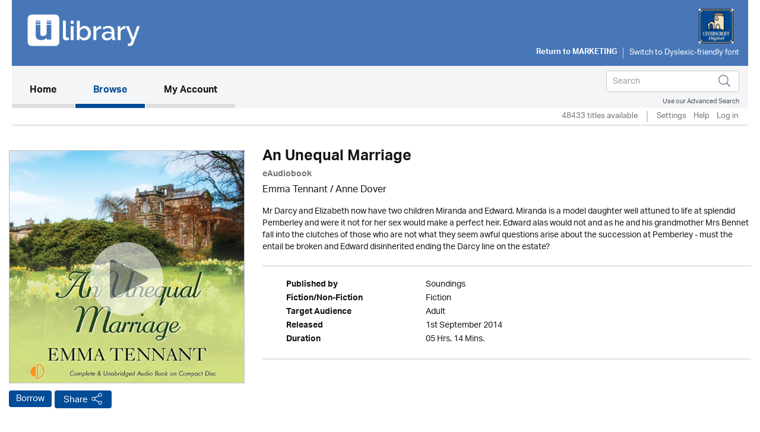

--- FILE ---
content_type: text/html; charset=UTF-8
request_url: https://ulibrary.ulverscroftulibrary.com/book/view/9781407949475
body_size: 39028
content:




<!DOCTYPE html>
<html lang="en" xml:lang="en" xmlns="http://www.w3.org/1999/xhtml">
	<head>
		 <link rel="icon" href="https://marketing.ulverscroftulibrary.com/favicon.ico" type="image/ico" sizes="16x16">
		<title>uLIBRARY - Marketing</title>
        <noscript><div class="alert alert-danger">
                JavaScript is either disabled or not supported by your browser !</div>
        </noscript>
        <script>var base_url = "https://ulibrary.ulverscroftulibrary.com/"</script>
        <script type="text/javascript" src="https://ulibrary.ulverscroftulibrary.com/assets/js/jquery-3.1.1.min.js">                  </script>
		<script type="text/javascript" src="https://ulibrary.ulverscroftulibrary.com/assets/js/cycle2/jquery.cycle2.min.js">          </script>
		<script type="text/javascript" src="https://ulibrary.ulverscroftulibrary.com/assets/js/cycle2/jquery.cycle2.carousel.min.js"> </script>
		<script type="text/javascript" src="https://ulibrary.ulverscroftulibrary.com/assets/js/cycle2/jquery.cycle2.ie-fade.min.js">  </script>
		<!--<script type="text/javascript" src="https://ulibrary.ulverscroftulibrary.com/assets/js/epub-viewer/epub.min.js">              </script>-->
		<!--<script type="text/javascript" src="https://ulibrary.ulverscroftulibrary.com/assets/js/epub-viewer/libs/zip.min.js">          </script>-->
		<script type="text/javascript" src="https://ulibrary.ulverscroftulibrary.com/assets/js/facebox.js">							</script>
        <script type="text/javascript" src="https://ulibrary.ulverscroftulibrary.com/assets/js/ulv.js"></script>
        <script src="https://netdna.bootstrapcdn.com/bootstrap/3.1.1/js/bootstrap.min.js"></script>
        <script type="text/javascript" src="https://ulibrary.ulverscroftulibrary.com/assets/bootstrap/js/bootstrap.js"></script>
		<script type="text/javascript" src="//platform-api.sharethis.com/js/sharethis.js#property=58c28c3aa2063c00124f1991&product=inline-share-buttons"></script>
        <script src="https://gitcdn.github.io/bootstrap-toggle/2.2.2/js/bootstrap-toggle.min.js"></script>

		<link rel="stylesheet" href="https://ulibrary.ulverscroftulibrary.com/assets/bootstrap/css/bootstrap.min.css" />
        <link href="https://gitcdn.github.io/bootstrap-toggle/2.2.2/css/bootstrap-toggle.min.css" rel="stylesheet">

					<link rel="stylesheet" href="https://ulibrary.ulverscroftulibrary.com/assets/css/styles.css" />
		
		<link rel="stylesheet" href="https://ulibrary.ulverscroftulibrary.com/assets/css/override.css" />
		<link rel="stylesheet" href="https://ulibrary.ulverscroftulibrary.com/assets/css/facebox.css"/>
		<link rel="stylesheet" media="screen" href="https://fontlibrary.org/face/opendyslexic" type="text/css"/>
    <link rel="stylesheet" href="https://ulibrary.ulverscroftulibrary.com/assets/css/book-clubs.css" />
		<meta name="viewport" content="width=device-width, initial-scale=1">

		<script src="https://use.typekit.net/ojt3bff.js"></script>
		<script>try{Typekit.load({ async: true });}catch(e){}</script>
	</head>
	<body>
    <script src="https://cc.cdn.civiccomputing.com/8/cookieControl-8.x.min.js" type="text/javascript"></script>
    <script>
    var config = {
      apiKey: '2ad112d10dae5d928e3f5d2aaeaa35a72a88facf',
        product: 'PRO',
        initialState: "notify",
        optionalCookies: [ {
          name: 'analytics',
            label: 'Analytics',
            description: '',
            cookies: [],
            onAccept : function(){},
            onRevoke: function(){}
                           },{
                             name: 'marketing',
                             label: 'Marketing',
                             description: '',
                             cookies: [],
                             onAccept : function(){},
                             onRevoke: function(){}
                           },{
                             name: 'preferences',
                             label: 'Preferences',
                             description: '',
                             cookies: [],
                             onAccept : function(){},
                             onRevoke: function(){}
                           }
          ],

        position: 'RIGHT',
        theme: 'DARK',
        branding: {
          fontColor: "#FFF",
          fontSizeTitle: "1.2em",
          fontSizeIntro: "1em",
          fontSizeHeaders: "1em",
          fontSize: "0.8em",
          backgroundColor: "#313147",
          toggleText: "#fff",
          toggleColor: "#2f2f5f",
          toggleBackground: "#111125",
          buttonIcon: null,
          buttonIconWidth: "64px",
          buttonIconHeight: "64px",
          removeIcon: false,
          removeAbout: false
      },
        excludedCountries: ["all"]
};
CookieControl.load( config );
</script>

    <div class="content">
            <div class="container header-container">
                <div class="row">
                    <div class="header Marketing" style="background:#4777b7">
						<div class="pull-left">

						</div>

						<div class="pull-right">
						<a style="color:#258260" href="http://ulverscroft.com/market/index.php?bck=tr" target="_blank"><img src="https://ulverscroft.com/images/DL-LOGOS/MKTGUK.jpg" alt="Ulverscroft Logo"></a>
						<div class="clearfix"></div>
												<div class="col-sm-12" style="padding-left: 0">
							<div id="library-name"><a href="http://ulverscroft.com/market/index.php?bck=tr" target="_blank" aria-hidden="true">Return to <span>Marketing</span></a></div>
							<div style="float:left">
							<form method="post" id="dyslexic-form" action="https://ulibrary.ulverscroftulibrary.com/page/checkDyslexic">

															<input type="hidden" name="dyslexic-flag" id="dyslexic-flag" value="on"/>
								<input type="submit" id="dyslexic-btn" value="Switch to Dyslexic-friendly font" />
							
							</form>
							</div>
						</div>
													</div>
                    </div>
                </div>
            </div><!--brand-container-->

            <div class="container navbar-container">
              <nav class="navbar navbar-default" role="navigation" aria-label="Main navigation">
                <!-- Brand and toggle get grouped for better mobile display -->
                <div class="navbar-header">
                  <button type="button" class="navbar-toggle collapsed" data-toggle="collapse" data-target="#bs-example-navbar-collapse-1" aria-expanded="false">
                    <span class="sr-only">Toggle navigation</span>
                    <span class="icon-bar"></span>
                    <span class="icon-bar"></span>
                    <span class="icon-bar"></span>
                  </button>

				  <div class="nav navbar-nav navbar-right" id="search-box-for-mobile">

<form class="navbar-form navbar-left" action="https://ulibrary.ulverscroftulibrary.com/book/quicksearch" method="get">
<div class="form-group">
<div class="styled-keywords">
<input type="hidden" name="search_attrs" value="search">
</div>
<input type="text" class="form-control" name="search_val" placeholder="Search" aria-label="Search">
<input type="hidden" name="sortBy" value="da"/>
</div>
<input type="image" name="submit" class="navbar-search-button" src="https://ulibrary.ulverscroftulibrary.com/assets/images/search-icon.png" alt="Submit" />
</form>

					<div class="advanced-search"><a href="https://ulibrary.ulverscroftulibrary.com/book/search">Use our Advanced Search</a></div>
				</div>

                </div>

                <!-- Collect the nav links, forms, and other content for toggling -->
                <div style="background: #f4f5f6" class="collapse navbar-collapse" id="bs-example-navbar-collapse-1">

					<ul class="main-nav nav navbar-nav">

					  <li class="active"><a href="https://ulibrary.ulverscroftulibrary.com/">Home <span class="sr-only">(current)</span></a></li>

					  <li id="toggle-megamenu" class="dropdown mega-dropdown">
						  <a href="https://ulibrary.ulverscroftulibrary.com/book/genre" class="dropdown-toggle" data-toggle="dropdown">Browse<span class="pull-right"></span></span></a>
						  <ul class="dropdown-menu mega-dropdown-menu" id="browse-megamenu"></ul>
					  </li>

					  <li><a href="https://ulibrary.ulverscroftulibrary.com/account/view">My Account</a></li>
					</ul>


					<ul class="nav navbar-nav navbar-right" id="search-box-for-desktop">

<form class="navbar-form navbar-left" action="https://ulibrary.ulverscroftulibrary.com/book/quicksearch" method="get">
<div class="form-group">
<input type="hidden" name="search_attrs" value="search">
<input type="text" class="form-control" name="search_val" aria-label="Search" placeholder="Search">
<input type="hidden" name="sortBy" value="da"/>
</div>
<input type="image" name="submit" class="navbar-search-button" src="https://ulibrary.ulverscroftulibrary.com/assets/images/search-icon.png" alt="Submit" />
</form>

					<div style="clear:both" class="advanced-search"><a style="color:#4a4f5d" href="https://ulibrary.ulverscroftulibrary.com/book/search">Use our Advanced Search</a></div>
					</ul>

                </div>
              </nav>
            </div>


            <div class="container brand-container">
				<ul class="nav nav-pills pull-right " role="tablist">
					<li class="sub-nav-1">
                        48433 titles available                    <li class="sub-nav-1 loans-end">
                        <a href="https://ulibrary.ulverscroftulibrary.com/account/settings">Settings</a>
                    </li>
                    <li class="sub-nav-1">
                        <a href="https://ulibrary.ulverscroftulibrary.com/help">Help</a>
                    </li>

                                        <li class="sub-nav-1">
                        <a href="https://ulibrary.ulverscroftulibrary.com/account/login"> Log in</a>
                    </li>
					<li class="sub-nav-1">
											</li>
                    

                    
                </ul>
                <div class="clearfix"></div>
                <hr class="style1">
            </div>



         </div><!-- /.navbar-container-->

		
		


		<div class="container main-container">
			<div class="row">
				<div class="col-sm-12">
					<div class="breadcrumb-wrapper"><div id="breadcrumb">You are here: <a href="https://ulibrary.ulverscroftulibrary.com/">Home</a>  >  <a href="https://ulibrary.ulverscroftulibrary.com/book/genre">Browse</a>  >  <span>An Unequal Marriage</span></div>
</div>
					<!--<h1></h1>-->
				</div>
		</div>
<div role="content" class="row product-page">

<div role="img" class="col-md-4">
<img role="img" class="image-base" src="https://ulverscroft.com/images/audio_500/9781407949475.jpg" alt="uLibraryDigital Audio Thumbnail" />
	<audio id="audio-0" src="https://samples.inaudio.com/272557/272557_sample.mp3" preload="none"></audio> 
	<div   id="play-0" class="image-overlay"></div>


<div class="product-buttons"><a href="https://ulibrary.ulverscroftulibrary.com/account/login" class="btn btn-default btn-ulv audiobook">Borrow</a>
<!------------------------>

<!---------------------------->
<!-- AddToAny BEGIN -->
<a class="btn btn-default btn-ulv share a2a_dd" role="button" aria-pressed="false"  href="https://www.addtoany.com/share">Share</a>
<script async src="https://static.addtoany.com/menu/page.js"></script>
<!-- AddToAny END -->
</div>
</div>

<div class="col-md-8">
<h1>An Unequal Marriage</h1>
<b><span class="format">eAudiobook</span></b>
<div class="contributors"><a href='https://ulibrary.ulverscroftulibrary.com/book/author/AUEMMATENNANT'>Emma Tennant</a> / <a href='https://ulibrary.ulverscroftulibrary.com/book/narrator/NAANNEDOVER'>Anne Dover</a></div>
<div class="synopsis">Mr Darcy and Elizabeth now have two children Miranda and Edward. Miranda is a model daughter well attuned to life at splendid Pemberley and were it not for her sex would make a perfect heir. Edward alas would not and as he and his grandmother Mrs Bennet fall into the clutches of those who are not what they seem awful questions arise about the succession at Pemberley - must the entail be broken and Edward disinherited ending the Darcy line on the estate?</div>
<br /><hr class="style1">
<ul role="list" class="product-attributes">

		<li role="listitem"><span class="view-attrs-name">Published by       </span><span class="view-attrs-val">Soundings     </span></li>
    	
		<li role="listitem"><span class="view-attrs-name">Fiction/Non-Fiction</span><span class="view-attrs-val">Fiction 	  </span></li>
		
		
		<li role="listitem"><span class="view-attrs-name">Target Audience    </span><span class="view-attrs-val">Adult         </span></li>
		
		<li role="listitem"><span class="view-attrs-name">Released           </span><span class="view-attrs-val">1st September 2014</span></li>
						<li role="listitem"><span class="view-attrs-name">Duration           </span><span class="view-attrs-val">05 Hrs. 14 Mins.  </span></li>
				
		
</ul>
<hr class="style1">
</div>
</div>

<div role="presentation" aria-label="More in this genre" class="row product-page">
<div class="col-md-12"><span class="sm-grey-header">More in this genre</span></div>
<div class="col-md-12">	
		
	<div class="row">
		<h2 class="pull-left"></h2>
		<div class="slider-nav">
					<a href="#" class="prev-tab" id="prev0"> &lsaquo;</a>
			<a href="#" class="next-tab" id="next0"> &rsaquo;</a>
			<a href="https://ulibrary.ulverscroftulibrary.com/book/browse?genre=HF&sortBy=da">
				<span class="book-count">22 &gt;</span>
			</a>
				</div>
    </div>
	
	<div class="row">
		<div class="slideshow" style="width:auto;"
		data-cycle-fx="carousel"
		data-cycle-timeout="0"
		data-cycle-carousel-visible=1
		data-cycle-carousel-fluid=true
		data-cycle-slides="> div"
		data-cycle-next=#next0		data-cycle-prev=#prev0		>

				 
				    
										     
						<div>
									<div class="col-grid5 col-md-2">
						<div class="ulv-genre-slider-img">
						
							<!--<a href="https://ulibrary.ulverscroftulibrary.com/book/view/0000000381657">
																								<img src="https://images.findawayworld.com/v1/image/cover/CD366755?aspect=1:1&height=290" alt="Behind the Sun thumbnail" />
															</a>-->
							
																								<img src="https://images.findawayworld.com/v1/image/cover/CD366755?aspect=1:1&height=290" alt="Behind the Sun thumbnail" />
															
															<audio id="audio-0" src="https://samples.inaudio.com/381657/381657_sample.mp3" preload="none"></audio> 
								<div   id="play-0" class="image-overlay"></div>
																						
						</div>
						<div class="ulv-genre-slider-attrs">
							<a href="https://ulibrary.ulverscroftulibrary.com/book/view/0000000381657" class="book-title">Behind the Sun</a>							<span class="format">eAudiobook</span><br/>
							<a href="https://ulibrary.ulverscroftulibrary.com/account/login" class="btn btn-default btn-ulv audiobook">Borrow</a><br/>
							<span class="slider-contributors">Deborah Challinor / Helen Duff</span>
							<br/>
						</div>
					</div>
									<div class="col-grid5 col-md-2">
						<div class="ulv-genre-slider-img">
						
							<!--<a href="https://ulibrary.ulverscroftulibrary.com/book/view/0000000383508">
																								<img src="https://images.findawayworld.com/v1/image/cover/CD368600?aspect=1:1&height=290" alt="The Underground Railroad thumbnail" />
															</a>-->
							
																								<img src="https://images.findawayworld.com/v1/image/cover/CD368600?aspect=1:1&height=290" alt="The Underground Railroad thumbnail" />
															
															<audio id="audio-1" src="https://samples.inaudio.com/383508/383508_sample.mp3" preload="none"></audio> 
								<div   id="play-1" class="image-overlay"></div>
																						
						</div>
						<div class="ulv-genre-slider-attrs">
							<a href="https://ulibrary.ulverscroftulibrary.com/book/view/0000000383508" class="book-title">The Underground Railroad</a>							<span class="format">eAudiobook</span><br/>
							<a href="https://ulibrary.ulverscroftulibrary.com/account/login" class="btn btn-default btn-ulv audiobook">Borrow</a><br/>
							<span class="slider-contributors">Colson Whitehead / Bahni Turpin</span>
							<br/>
						</div>
					</div>
									<div class="col-grid5 col-md-2">
						<div class="ulv-genre-slider-img">
						
							<!--<a href="https://ulibrary.ulverscroftulibrary.com/book/view/0000000384235">
																								<img src="https://images.findawayworld.com/v1/image/cover/CD369327?aspect=1:1&height=290" alt="Golden Lion thumbnail" />
															</a>-->
							
																								<img src="https://images.findawayworld.com/v1/image/cover/CD369327?aspect=1:1&height=290" alt="Golden Lion thumbnail" />
															
															<audio id="audio-2" src="https://samples.inaudio.com/384235/384235_sample.mp3" preload="none"></audio> 
								<div   id="play-2" class="image-overlay"></div>
																						
						</div>
						<div class="ulv-genre-slider-attrs">
							<a href="https://ulibrary.ulverscroftulibrary.com/book/view/0000000384235" class="book-title">Golden Lion</a>							<span class="format">eAudiobook</span><br/>
							<a href="https://ulibrary.ulverscroftulibrary.com/account/login" class="btn btn-default btn-ulv audiobook">Borrow</a><br/>
							<span class="slider-contributors">Giles Kristian; Wilbur Smith; Multiple Authors / <a href='https://ulibrary.ulverscroftulibrary.com/book/narrator/NASEáNBARRETT'>Sean Barrett</a></span>
							<br/>
						</div>
					</div>
									<div class="col-grid5 col-md-2">
						<div class="ulv-genre-slider-img">
						
							<!--<a href="https://ulibrary.ulverscroftulibrary.com/book/view/0000000385857">
																								<img src="https://images.findawayworld.com/v1/image/cover/CD370949?aspect=1:1&height=290" alt="Bring Up the Bodies thumbnail" />
															</a>-->
							
																								<img src="https://images.findawayworld.com/v1/image/cover/CD370949?aspect=1:1&height=290" alt="Bring Up the Bodies thumbnail" />
															
															<audio id="audio-3" src="https://samples.inaudio.com/385857/385857_sample.mp3" preload="none"></audio> 
								<div   id="play-3" class="image-overlay"></div>
																						
						</div>
						<div class="ulv-genre-slider-attrs">
							<a href="https://ulibrary.ulverscroftulibrary.com/book/view/0000000385857" class="book-title">Bring Up the Bodies</a>							<span class="format">eAudiobook</span><br/>
							<a href="https://ulibrary.ulverscroftulibrary.com/account/login" class="btn btn-default btn-ulv audiobook">Borrow</a><br/>
							<span class="slider-contributors"><a href='https://ulibrary.ulverscroftulibrary.com/book/author/AUHILARYMANTEL'>Hilary Mantel</a> / Ben Miles</span>
							<br/>
						</div>
					</div>
									<div class="col-grid5 col-md-2">
						<div class="ulv-genre-slider-img">
						
							<!--<a href="https://ulibrary.ulverscroftulibrary.com/book/view/9780008254377">
																								<img src="https://ulverscroft.com/images/audio_290/9780008254377.jpg" alt="An Act of Mercy thumbnail" />
															</a>-->
							
																								<img src="https://ulverscroft.com/images/audio_290/9780008254377.jpg" alt="An Act of Mercy thumbnail" />
															
															<audio id="audio-4" src="https://samples.inaudio.com/160288/160288_sample.mp3" preload="none"></audio> 
								<div   id="play-4" class="image-overlay"></div>
																						
						</div>
						<div class="ulv-genre-slider-attrs">
							<a href="https://ulibrary.ulverscroftulibrary.com/book/view/9780008254377" class="book-title">An Act of Mercy</a>							<span class="format">eAudiobook</span><br/>
							<a href="https://ulibrary.ulverscroftulibrary.com/account/login" class="btn btn-default btn-ulv audiobook">Borrow</a><br/>
							<span class="slider-contributors">J. J. Durham / Rupert Bates</span>
							<br/>
						</div>
					</div>
				               
							</div>
										     
						<div>
									<div class="col-grid5 col-md-2">
						<div class="ulv-genre-slider-img">
						
							<!--<a href="https://ulibrary.ulverscroftulibrary.com/book/view/9780061729768">
																								<img src="https://images.findawayworld.com/v1/image/cover/CD022762?aspect=1:1&height=290" alt="Agincourt thumbnail" />
															</a>-->
							
																								<img src="https://images.findawayworld.com/v1/image/cover/CD022762?aspect=1:1&height=290" alt="Agincourt thumbnail" />
															
															<audio id="audio-5" src="https://samples.inaudio.com/42371/42371_sample.mp3" preload="none"></audio> 
								<div   id="play-5" class="image-overlay"></div>
																						
						</div>
						<div class="ulv-genre-slider-attrs">
							<a href="https://ulibrary.ulverscroftulibrary.com/book/view/9780061729768" class="book-title">Agincourt</a>							<span class="format">eAudiobook</span><br/>
							<a href="https://ulibrary.ulverscroftulibrary.com/account/login" class="btn btn-default btn-ulv audiobook">Borrow</a><br/>
							<span class="slider-contributors">Bernard Cornwell / Charles Keating</span>
							<br/>
						</div>
					</div>
									<div class="col-grid5 col-md-2">
						<div class="ulv-genre-slider-img">
						
							<!--<a href="https://ulibrary.ulverscroftulibrary.com/book/view/9781501988288">
																								<img src="https://images.findawayworld.com/v1/image/cover/CD146193?aspect=1:1&height=290" alt="Stonehenge thumbnail" />
															</a>-->
							
																								<img src="https://images.findawayworld.com/v1/image/cover/CD146193?aspect=1:1&height=290" alt="Stonehenge thumbnail" />
															
															<audio id="audio-6" src="https://samples.inaudio.com/06780/06780_sample.mp3" preload="none"></audio> 
								<div   id="play-6" class="image-overlay"></div>
																						
						</div>
						<div class="ulv-genre-slider-attrs">
							<a href="https://ulibrary.ulverscroftulibrary.com/book/view/9781501988288" class="book-title">Stonehenge</a>							<span class="format">eAudiobook</span><br/>
							<a href="https://ulibrary.ulverscroftulibrary.com/account/login" class="btn btn-default btn-ulv audiobook">Borrow</a><br/>
							<span class="slider-contributors">Bernard Cornwell / George Guidall</span>
							<br/>
						</div>
					</div>
									<div class="col-grid5 col-md-2">
						<div class="ulv-genre-slider-img">
						
							<!--<a href="https://ulibrary.ulverscroftulibrary.com/book/view/9781669620914">
																								<img src="https://images.findawayworld.com/v1/image/cover/CD3335928?aspect=1:1&height=290" alt="Waking The Tiger thumbnail" />
															</a>-->
							
																								<img src="https://images.findawayworld.com/v1/image/cover/CD3335928?aspect=1:1&height=290" alt="Waking The Tiger thumbnail" />
															
															<audio id="audio-7" src="https://samples.inaudio.com/1073172/1073172_sample.mp3" preload="none"></audio> 
								<div   id="play-7" class="image-overlay"></div>
																						
						</div>
						<div class="ulv-genre-slider-attrs">
							<a href="https://ulibrary.ulverscroftulibrary.com/book/view/9781669620914" class="book-title">Waking The Tiger</a>							<span class="format">eAudiobook</span><br/>
							<a href="https://ulibrary.ulverscroftulibrary.com/account/login" class="btn btn-default btn-ulv audiobook">Borrow</a><br/>
							<span class="slider-contributors">Mark Wightman / Adrian Hobart</span>
							<br/>
						</div>
					</div>
									<div class="col-grid5 col-md-2">
						<div class="ulv-genre-slider-img">
						
							<!--<a href="https://ulibrary.ulverscroftulibrary.com/book/view/9798368926209">
																								<img src="https://images.findawayworld.com/v1/image/cover/CD4414585?aspect=1:1&height=290" alt="A Court at Constantinople thumbnail" />
															</a>-->
							
																								<img src="https://images.findawayworld.com/v1/image/cover/CD4414585?aspect=1:1&height=290" alt="A Court at Constantinople thumbnail" />
															
															<audio id="audio-8" src="https://samples.inaudio.com/1188749/1188749_sample.mp3" preload="none"></audio> 
								<div   id="play-8" class="image-overlay"></div>
																						
						</div>
						<div class="ulv-genre-slider-attrs">
							<a href="https://ulibrary.ulverscroftulibrary.com/book/view/9798368926209" class="book-title">A Court at Constantinople</a>							<span class="format">eAudiobook</span><br/>
							<a href="https://ulibrary.ulverscroftulibrary.com/account/login" class="btn btn-default btn-ulv audiobook">Borrow</a><br/>
							<span class="slider-contributors">Anthony Earth / Gill Mills</span>
							<br/>
						</div>
					</div>
									<div class="col-grid5 col-md-2">
						<div class="ulv-genre-slider-img">
						
							<!--<a href="https://ulibrary.ulverscroftulibrary.com/book/view/9781407949475">
																								<img src="https://ulverscroft.com/images/audio_290/9781407949475.jpg" alt="An Unequal Marriage thumbnail" />
															</a>-->
							
																								<img src="https://ulverscroft.com/images/audio_290/9781407949475.jpg" alt="An Unequal Marriage thumbnail" />
															
															<audio id="audio-9" src="https://samples.inaudio.com/272557/272557_sample.mp3" preload="none"></audio> 
								<div   id="play-9" class="image-overlay"></div>
																						
						</div>
						<div class="ulv-genre-slider-attrs">
							<a href="https://ulibrary.ulverscroftulibrary.com/book/view/9781407949475" class="book-title">An Unequal Marriage</a>							<span class="format">eAudiobook</span><br/>
							<a href="https://ulibrary.ulverscroftulibrary.com/account/login" class="btn btn-default btn-ulv audiobook">Borrow</a><br/>
							<span class="slider-contributors"><a href='https://ulibrary.ulverscroftulibrary.com/book/author/AUEMMATENNANT'>Emma Tennant</a> / <a href='https://ulibrary.ulverscroftulibrary.com/book/narrator/NAANNEDOVER'>Anne Dover</a></span>
							<br/>
						</div>
					</div>
				               
							</div>
										     
						<div>
									<div class="col-grid5 col-md-2">
						<div class="ulv-genre-slider-img">
						
							<!--<a href="https://ulibrary.ulverscroftulibrary.com/book/view/9781399150545">
																								<img src="https://ulverscroft.com/images/audio_290/9781399150545.jpg" alt="Empire thumbnail" />
															</a>-->
							
																								<img src="https://ulverscroft.com/images/audio_290/9781399150545.jpg" alt="Empire thumbnail" />
															
															<audio id="audio-10" src="https://samples.inaudio.com/1197343/1197343_sample.mp3" preload="none"></audio> 
								<div   id="play-10" class="image-overlay"></div>
																						
						</div>
						<div class="ulv-genre-slider-attrs">
							<a href="https://ulibrary.ulverscroftulibrary.com/book/view/9781399150545" class="book-title">Empire</a>							<span class="format">eAudiobook</span><br/>
							<a href="https://ulibrary.ulverscroftulibrary.com/account/login" class="btn btn-default btn-ulv audiobook">Borrow</a><br/>
							<span class="slider-contributors">Conn Iggulden / Tim McInnerny</span>
							<br/>
						</div>
					</div>
									<div class="col-grid5 col-md-2">
						<div class="ulv-genre-slider-img">
						
							<!--<a href="https://ulibrary.ulverscroftulibrary.com/book/view/0000000272397">
																								<img src="https://images.findawayworld.com/v1/image/cover/CD253858?aspect=1:1&height=290" alt="Mistress of Greyladies thumbnail" />
															</a>-->
							
																								<img src="https://images.findawayworld.com/v1/image/cover/CD253858?aspect=1:1&height=290" alt="Mistress of Greyladies thumbnail" />
															
															<audio id="audio-11" src="https://samples.inaudio.com/272397/272397_sample.mp3" preload="none"></audio> 
								<div   id="play-11" class="image-overlay"></div>
																						
						</div>
						<div class="ulv-genre-slider-attrs">
							<a href="https://ulibrary.ulverscroftulibrary.com/book/view/0000000272397" class="book-title">Mistress of Greyladies</a>							<span class="format">eAudiobook</span><br/>
							<a href="https://ulibrary.ulverscroftulibrary.com/account/login" class="btn btn-default btn-ulv audiobook">Borrow</a><br/>
							<span class="slider-contributors"><a href='https://ulibrary.ulverscroftulibrary.com/book/author/AUANNAJACOBS'>Anna Jacobs</a> / <a href='https://ulibrary.ulverscroftulibrary.com/book/narrator/NAPENELOPEFREEMAN'>Penelope Freeman</a></span>
							<br/>
						</div>
					</div>
									<div class="col-grid5 col-md-2">
						<div class="ulv-genre-slider-img">
						
							<!--<a href="https://ulibrary.ulverscroftulibrary.com/book/view/0000000292247">
																								<img src="https://images.findawayworld.com/v1/image/cover/CD275776?aspect=1:1&height=290" alt="The Time of Singing thumbnail" />
															</a>-->
							
																								<img src="https://images.findawayworld.com/v1/image/cover/CD275776?aspect=1:1&height=290" alt="The Time of Singing thumbnail" />
															
															<audio id="audio-12" src="https://samples.inaudio.com/292247/292247_sample.mp3" preload="none"></audio> 
								<div   id="play-12" class="image-overlay"></div>
																						
						</div>
						<div class="ulv-genre-slider-attrs">
							<a href="https://ulibrary.ulverscroftulibrary.com/book/view/0000000292247" class="book-title">The Time of Singing</a>							<span class="format">eAudiobook</span><br/>
							<a href="https://ulibrary.ulverscroftulibrary.com/account/login" class="btn btn-default btn-ulv audiobook">Borrow</a><br/>
							<span class="slider-contributors"><a href='https://ulibrary.ulverscroftulibrary.com/book/author/AUELIZABETHCHADWICK'>Elizabeth Chadwick</a> / <a href='https://ulibrary.ulverscroftulibrary.com/book/narrator/NAPETERWICKHAM'>Peter Wickham</a></span>
							<br/>
						</div>
					</div>
									<div class="col-grid5 col-md-2">
						<div class="ulv-genre-slider-img">
						
							<!--<a href="https://ulibrary.ulverscroftulibrary.com/book/view/0000000292248">
																								<img src="https://images.findawayworld.com/v1/image/cover/CD275777?aspect=1:1&height=290" alt="To Defy a King thumbnail" />
															</a>-->
							
																								<img src="https://images.findawayworld.com/v1/image/cover/CD275777?aspect=1:1&height=290" alt="To Defy a King thumbnail" />
															
															<audio id="audio-13" src="https://samples.inaudio.com/292248/292248_sample.mp3" preload="none"></audio> 
								<div   id="play-13" class="image-overlay"></div>
																						
						</div>
						<div class="ulv-genre-slider-attrs">
							<a href="https://ulibrary.ulverscroftulibrary.com/book/view/0000000292248" class="book-title">To Defy a King</a>							<span class="format">eAudiobook</span><br/>
							<a href="https://ulibrary.ulverscroftulibrary.com/account/login" class="btn btn-default btn-ulv audiobook">Borrow</a><br/>
							<span class="slider-contributors"><a href='https://ulibrary.ulverscroftulibrary.com/book/author/AUELIZABETHCHADWICK'>Elizabeth Chadwick</a> / <a href='https://ulibrary.ulverscroftulibrary.com/book/narrator/NAPATIENCETOMLINSON'>Patience Tomlinson</a></span>
							<br/>
						</div>
					</div>
									<div class="col-grid5 col-md-2">
						<div class="ulv-genre-slider-img">
						
							<!--<a href="https://ulibrary.ulverscroftulibrary.com/book/view/9781407941011">
																								<img src="https://ulverscroft.com/images/audio_290/9781407941011.jpg" alt="Katherine Wentworth thumbnail" />
															</a>-->
							
																								<img src="https://ulverscroft.com/images/audio_290/9781407941011.jpg" alt="Katherine Wentworth thumbnail" />
															
															<audio id="audio-14" src="https://samples.inaudio.com/321599/321599_sample.mp3" preload="none"></audio> 
								<div   id="play-14" class="image-overlay"></div>
																						
						</div>
						<div class="ulv-genre-slider-attrs">
							<a href="https://ulibrary.ulverscroftulibrary.com/book/view/9781407941011" class="book-title">Katherine Wentworth</a>							<span class="format">eAudiobook</span><br/>
							<a href="https://ulibrary.ulverscroftulibrary.com/account/login" class="btn btn-default btn-ulv audiobook">Borrow</a><br/>
							<span class="slider-contributors"><a href='https://ulibrary.ulverscroftulibrary.com/book/author/AUDESTEVENSON'>D. E. Stevenson</a> / <a href='https://ulibrary.ulverscroftulibrary.com/book/narrator/NALESLEYMACKIE'>Lesley Mackie</a></span>
							<br/>
						</div>
					</div>
				               
							</div>
				
		</div>
	</div>

<div class="cycle-pager" id="pager"></div>
<script>
$.fn.cycle.defaults.autoSelector = '.slideshow';
</script>
	
 </div>
</div>

<div role="presentation" aria-label="More by this author" class="row product-page">
<div class="col-md-12"><span class="sm-grey-header">More by this author </span></div>
<div class="col-md-12"><div class="row">
	<h3 class="pull-left">Emma Tennant</h3>
	<div class="slider-nav">
		</div>
</div>

<div class="row">
	<div class="slideshow" style="width:auto;"
	data-cycle-fx="carousel"
	data-cycle-timeout="0"
	data-cycle-carousel-visible=1
	data-cycle-carousel-fluid=true
	data-cycle-slides="> div"
	data-cycle-next=#next-allbook	data-cycle-prev=#prev-allbook	>
	
		 
		
					<div role="presentation">
							<div class="col-grid5 col-md-2">
					<div role="img" aria-label="An Unequal Marriage" class="ulv-genre-slider-img">
					
						<!--<a href="https://ulibrary.ulverscroftulibrary.com/book/view/9781407949475">
																					<img src="https://ulverscroft.com/images/audio_290/9781407949475.jpg" src="An Unequal Marriage" alt="An Unequal Marriage thumbnail"/>
													</a>-->
																					<img src="https://ulverscroft.com/images/audio_290/9781407949475.jpg" src="An Unequal Marriage" alt="An Unequal Marriage thumbnail"/>
											
													<audio id="audio-0" src="https://samples.inaudio.com/272557/272557_sample.mp3" preload="none"></audio> 
							<div   id="play-0" class="image-overlay"></div>
																			
					</div>
					<div role="presentation" aria-label="An Unequal Marriage" class="ulv-genre-slider-attrs">
						<a href="https://ulibrary.ulverscroftulibrary.com/book/view/9781407949475" class="book-title">An Unequal Marriage</a><br/>
						<span class="format">eAudiobook</span><br/>
						<a href="https://ulibrary.ulverscroftulibrary.com/account/login" class="btn btn-default btn-ulv audiobook">Borrow</a><br/>
						<span class="slider-contributors"><a href='https://ulibrary.ulverscroftulibrary.com/book/author/AUEMMATENNANT'>Emma Tennant</a> / <a href='https://ulibrary.ulverscroftulibrary.com/book/narrator/NAANNEDOVER'>Anne Dover</a></span>
						<br/>
					</div>
				</div>
			               
					</div>
		</div>
</div>

<div class="cycle-pager" id="pager"></div>
<script>
 $.fn.cycle.defaults.autoSelector = '.slideshow';
</script></div>
</div>

<div role="presentation" aria-label="About author" class="row product-page">
<div class="col-md-12"><span class="sm-grey-header">More about... </span></div><div class="col-md-6 contributor" role="About Author" aria-label="Emma Tennant">
<div class="thumbnail"><img src="https://ulibrary.ulverscroftulibrary.com/assets/images/placeholder-contributor.jpg" alt="Emma Tennant Photo" /></div>
<div class="contributor-name">Emma Tennant</div>
<div class="contributor-type">Author</div>
<div class="contributor-biography">Born in London, Emma Tennant spent the World War II years and her childhood summers at the family's faux Gothic mansion in Peeblesshire. Her family also owned estates in Trinidad. She worked as a trav...<a class='book-count' href='https://ulibrary.ulverscroftulibrary.com/book/author/AUEMMATENNANT')>&nbsp;more</a></div>
</div>

<div class="col-md-6 contributor" role="About Author" aria-label="Emma Tennant">
<div class="thumbnail"><img src="https://ulibrary.ulverscroftulibrary.com/assets/images/placeholder-contributor.jpg" alt="Anne Dover Photo" /></div>
<div class="contributor-details">
<div class="contributor-name">Anne Dover</div>
<div class="contributor-type">Narrator</div>
<div class="contributor-biography">...<a class='book-count' href='https://ulibrary.ulverscroftulibrary.com/book/narrator/NAANNEDOVER')>&nbsp;more</a></div>
</div>
</div>
</div>

</div>
	</div><!--.main-container-->
	</div><!--.content-->
	<div class="footer-upper">
		<ul>
			<li><a href="https://ulibrary.ulverscroftulibrary.com/terms">Terms of Use</a></li>
			<li><a href="https://ulibrary.ulverscroftulibrary.com/aboutus">About Us</a></li>
			<li><a href="https://ulibrary.ulverscroftulibrary.com/copyright">Copyright</a></li>
			<li><a href="https://ulibrary.ulverscroftulibrary.com/privacy">Privacy & Cookie Policy</a></li>
			<li><a href="https://ulibrary.ulverscroftulibrary.com/help">Help</a></li>
			<li><a href="https://ulibrary.ulverscroftulibrary.com/accessibility">Accessibility</a></li>
			<li><a href="https://ulibrary.ulverscroftulibrary.com/sitemap">Site Map</a></li>
		</ul>

		<span class="pull-right">Connect with uLIBRARY <a href="https://www.facebook.com/uLibraryDigital"><img src="https://ulibrary.ulverscroftulibrary.com/assets/images/facebook-icon.png" alt="uLibraryDigital Facebook" /></a> <a href="https://www.twitter.com/uLibraryDigital"><img src="https://ulibrary.ulverscroftulibrary.com/assets/images/twitter-icon.png" alt="uLibraryDigital twitter" /></a></span>
	</div>

	<div class="footer">
        Powered by © Ulverscroft 2025. All rights reserved.
		<span class="pull-right">
			Developed by <a href="http://www.firstygroup.com" target="_blank">
			<img src="https://ulibrary.ulverscroftulibrary.com/assets/images/firsty-logo.png" alt="Firsty Group" /></a>
		</span>
    </div>
	<script type="text/javascript" src="https://ulibrary.ulverscroftulibrary.com/assets/js/jquery-3.1.1.min.js"></script>
	<script type="text/javascript" src="https://ulibrary.ulverscroftulibrary.com/assets/bootstrap/js/bootstrap.min.js"></script>
	</body>
</html>


--- FILE ---
content_type: text/css
request_url: https://ulibrary.ulverscroftulibrary.com/assets/css/styles.css
body_size: 52667
content:

html {
  height: 100%;
}

body {
  min-height: 100%;
  /*display: flex;
  flex-direction: column;*/

  font-family: aktiv-grotesk, sans-serif;
  font-style: normal;
  font-weight: 400;
  /*color: #737373;*/
  color: #141414;
}


.content .container.header-container .row {
    height: 111px;
}

.header-container {
    height: 111px;
	background: #004c97;
}

.header-inner {
	max-width: 1280px;
	margin: 0 auto;
}

.navbar-inner {
	max-width: 1280px;
	margin: 0 auto;
}

.container.brand-container {
	padding: 0;
}

.container.brand-container.home {
  padding-top: 2px;
}

.content {
  flex: 1;
  padding: 0 20px 0 20px;
}

a {
  color: #004c97;
}

a:focus, a:hover {
    color: #757d90;
}

h1 {
	font-size: 25px;
	font-weight: 700;
	color: #737373;
	margin-top: 0;
}

h2 {
	font-size: 20px;
	font-weight: 700;
	color: #737373;
	margin-bottom: 25px;
}

h3 {
	font-size: 20px;
	color: #737373;
	font-weight: 700;
	margin-left: 15px;
	margin-right: 15px;
}

.breadcrumb-wrapper {
	display: none;
}

#breadcrumb {
	color: #737373;
	font-size: 11px;
	margin-bottom: 2px;
}

#breadcrumb a {
	color: #737373;
}

/* Images */

img {
    width: 100%;
}

hr.style1 {
  border-top: 2px solid #DFE1E7;
  margin-top: 0;
}

.dropdown-menu {
  margin: 0px 0 0;
  width: 100%;
  padding:20px;
}

.mega-dropdown-menu .row > li > ul > li {
  list-style: none;
}

hr.accordion {
  margin-top: 10px;
  margin-bottom: 10px;
  border-top: 3px solid #fff;
}

#accordion {
	padding-left: 0;
}

.col-cyan {
  background : #f5f5f5;
}

.book-title {
	color: #004C97;
	font-size: 16px;
	font-weight: 700;
	line-height: 19px;
	white-space: normal;
	display: block;
	clear: both;
}

.col-grid5 .book-title {
	margin-top: 0;
}

.book-title:hover {
	text-decoration: none;
	color: #737373;
}

.confirm-panel .book-title {
	padding-top: 20px;
}


.mega-dropdown-menu .book-title {
	margin-top: 10px;
}

.mega-next {
	background: #f5f5f7;
    margin: 0;
    padding: 0 15px 0 15px!important;
	border-radius: 4px;
}

.mega-next .btn {
	margin-bottom: 15px;
    padding: 4px 5px 1px 5px;
}

.format {
	color: #737373;

	display: inline-block;
	padding: 5px 0;
}

.pub-date {
	font-size: 12px;
	display: block;
	color: #141414;
	font-weight: 600;
	padding: 3px 0;
}

/*General Buttons*/
.btn-ulv {
  background:#004c97;
  color:#fff;
  border-color:transparent;
}

.btn:focus {
    background: #737373!important;
	border-color: #737373!important;
	color: #fff!important;
}

.no-books {
	display: inline-block;
	width: 70%;
	padding: 30px;
	margin: 22px 0;
	border: 2px solid #ccc;
}

/* Account Newsletter Switch Buttons */

.toggle.ios, .toggle-on.ios, .toggle-off.ios {  }
.toggle.ios .toggle-handle { display: none;}
.toggle-group .btn { margin-top: 0; margin-bottom: 0; }
.toggle-group .btn.toggle-off { margin-top: 0; margin-bottom: 0; }

/*Custom Grid Column to make 5 column grid */

.col-grid5 {
  width: 20%;
  margin-bottom: 20px;
}

.row.browse-view .col-grid5 {
  width: 20%;
  /*margin-bottom: 20px;*/
  margin-bottom: 0;
}

@media screen and (max-width: 600px) {
	.row.browse-view .col-grid5 { width: 33.333%; }
}

@media screen and (max-width: 450px) {
	.row.browse-view .col-grid5 { width: 49.333%; }
}

/* HEADER */

.header {
	background: #004c97;
	display: inline-block;
	font-size: 13px;
	font-weight: 700;
	width: 100%;
}

.header .pull-right span {
	text-transform: uppercase;
}

.header a:link, .header a:hover, .header a:visited {
	color: #fff;
}

.header a:hover {
	color: #ccc;
	text-decoration: none;
}

.header .pull-right img {
	width: auto;
	height:58px;
	margin: 15px 25px 7px 25px;
}

.header .pull-right p {
	margin: 3px 25px 5px 25px;
}

.header .pull-left {
	background-image: url("../images/ulibrary-logo.png");
	height: 111px;
	width: 218px;
	background-size: 218px auto;
	padding: 20px 0 12px 0;
	text-align: center;
}
/*
.header.Auckland.Libraries .pull-left {
    background-image: url("../images/ulibrary-logo-dark.png");
}
*/
.header.Central.Highlands.Libraries .pull-left,
.header.Wagga.City.Library .pull-left,
.header.Auckland.Libraries .pull-left,
.header.Cambridgeshire.Libraries .pull-left,
.header.Aura.Leisure.and.Libraries .pull-left,
.header.Darwen.Libraries .pull-left,
.header.Bury.Council.Libraries .pull-left,
.header.Calderdale.Library .pull-left,
.header.Campaspe.Library .pull-left,
.header.Christchurch.Libraries .pull-left,
.header.Ceredigion.Public.Library .pull-left,
.header.Derbyshire.County.Council.Library.Service .pull-left,
.header.GLL .pull-left,
.header.Dundee.Libraries .pull-left,
.header.East.Gippsland.Shire.Library .pull-left,
.header.Guille-Alles.Libraries .pull-left,
.header.Hamilton.Libraries .pull-left,
.header.LLC.consortium.Libraries .pull-left,
.header.Mildura.Rural.City.Council .pull-left,
.header.Monash.Public.Library.Service .pull-left,
.header.ornington.Peninsula.Library.Service .pull-left,
.header.Mornington.Peninsula.Library.Service .pull-left,
.header.Myli.–.My.Community.Library .pull-left,
.header.Nottinghamshire.Libraries .pull-left,
.header.Nottingham.City.Libraries .pull-left,
.header.North.Yorkshire.Libraries .pull-left,
.header.Peterborough.Libraries .pull-left,
.header.Port.Erin.Libraries .pull-left,
.header.Oldham.Library .pull-left,
.header.Staffordshire.Libraries .pull-left,
.header.Swan.Hill.Regional.Library .pull-left,
.header.Vale.of.Glamorgan.Libraries .pull-left,
.header.Warrnambool.Library .pull-left,
.header.Wellington.Shire.Library.Service .pull-left,
.header.Whangarei.Libraries .pull-left,
.header.Wollongong.City.Libraries .pull-left,
.header.Mooney.Valley.Libraries .pull-left,
.header.Port.Phillip.Library.Service .pull-left,
.header.High.Country.Library.Network .pull-left,
.header.East.Riding.of.Yorkshire.Library .pull-left
{
    background-image: url("../images/ulibrary-logo-dark.png");
}

.header .pull-left img {
	width: 218px;
}

.header .pull-left {
	color: #ccc;
	font-size: 11px;
}

.header .pull-left span {
	color: #fff;
}

.header .pull-left .android-icon {
	display: block;
	text-align: right;
	margin-bottom: 5px;
	margin-right: 30px;
}

.header .pull-left .apple-icon {
	display: block;
	text-align: right;
	margin-bottom: 10px;
	margin-right: 30px;
}

.header .pull-left .android-icon img, .header .pull-left .apple-icon img {
	width: 25px;
}

.pull-right img {
	float: right;
}

#library-name {
	float: left;
	margin-left: 25px;
	padding-right: 10px;
	border-right: 1px solid #ccc;
	margin-right: 10px;
}

#dyslexic-form {
	float: left;
	height: 0;
}

#dyslexic-btn {
	padding: 0;
	font-weight: 400;
}

#dyslexic-btn:hover {
	color: #ccc;
}

/* FOOTER */

.footer {
	padding: 20px 15px 20px 15px;
	background:#f5f5f5;
	clear: both;
	max-width: 1170px;
	margin: 0 auto;
	font-size: 13px;
	margin-bottom: 0;
	color: #737373;
}

.footer img {
	width: 97px;
	margin-left: 7px;

	margin-top: -7px;
}

.footer .pull-left {
	margin-top: -9px;
}

.footer-upper {
	padding-left: 15px;
	padding-right: 15px;
	max-width: 1170px;
	margin: 0 auto;
	margin-top: 40px;
	font-size: 13px;
}

.footer-upper ul {
	margin: 0;
	padding: 0;
	display: block;
}

.footer-upper li {
	float: left;
	list-style-type: none;
	margin: 0;
	padding: 0;
}

.footer-upper li a {
    display: block;
    padding: 5px 16px 15px 0;
    text-decoration: none;
	color: #4e4e4e;
}

.footer-upper .pull-left {
	color: #454a57;
}

.footer-upper img {
	width: 29px;
	margin-left: 5px;

	margin-top: -8px;
}



/* MAIN NAVIGATION */

.navbar-container {
	background:#f5f5f5;
}

.navbar-default {
    background-color: transparent;
    border: 0 none;
}

.navbar-default .navbar-nav > .active > a,
.navbar-default .navbar-nav > .active > a:focus,
.navbar-default .navbar-nav > .active > a:hover {
    color: #004c97;
    background-color: transparent;
	border-bottom: 7px solid #004c97;
}

.navbar-default .navbar-nav > li > a {
    color: #141414;
	border-bottom: 7px solid #dedede;
	margin-right: 2px;
	font-weight: bold;
	padding: 30px 30px 12px 30px;
	font-size: 16px;
	margin-top: 2px;
}

.navbar-default .navbar-nav > li > a:hover {
	color: #141414;
	border-bottom: 7px solid #141414;
}

.navbar {
    margin-bottom: 0;
}

.navbar-right .advanced-search {
	text-align: right;
	font-size: 11px;
}

.navbar-default .navbar-nav > .open > a,
.navbar-default .navbar-nav > .open > a:focus,
.navbar-default .navbar-nav > .open > a:hover {
    background-color: #f5f5f5;
	color: #141414;
}

/* NOT SURE IF THIS BREAKS IT */
.navbar-default .navbar-collapse {
	margin-left: -15px;
	margin-right: -15px;
}



.banner-container {
	margin-left: -15px;
	margin-right: -15px;
}

.banner {
	margin-bottom: 17px;
	padding: 0;
}

.media-tabs {
	margin-top: 0;
	margin-bottom: 0;
}

.nav-pills > li > a {
    padding: 0;
	color: #737373;
	border-radius: 0;
}

.nav-pills > li {
    padding: 0 5px 0 5px;
	font-size: 13px;
	margin-top: 5px;
	margin-bottom: 5px;
	color: #737373;
}

.media-tabs > li {
    padding: 4px 10px 5px 10px;
    font-size: 14px;
	border: 2px solid #bbb;
	border-radius: 4px;
	cursor: pointer;
	color: #737373;
	margin-left: 5px!important;
}


.media-tabs > li.active {
	background: #004c97;
	border: 2px solid #004c97;
	color: #fff;
}

#audio-tab:after {
	background-image: url('../images/headphones-outline-icon.jpg');
	background-size: 21px 21px;
	display: inline-block;
	width: 21px;
	height: 21px;
	margin: 0 0 -5px 8px;
	content:"";
}

.active #audio-tab:after {
	background-image: url('../images/headphones-outline-active-icon.jpg');
	background-size: 21px 21px;
	display: inline-block;
	width: 21px;
	height: 21px;
	margin: 0 0 -5px 8px;
	content:"";
}

#ebook-tab:after {
	background-image: url('../images/book-outline-icon.jpg');
	background-size: 21px 21px;
	display: inline-block;
	width: 21px;
	height: 21px;
	margin: 0 0 -5px 8px;
	content:"";
}

.active #ebook-tab:after {
	background-image: url('../images/book-outline-active-icon.jpg');
	background-size: 21px 21px;
	display: inline-block;
	width: 21px;
	height: 21px;
	margin: 0 0 -5px 8px;
	content:"";
}

#all-tab:after {
	background-image: none;
	background-size: 21px 21px;
	display: inline-block;
	width: 0;
	height: 21px;
	margin: 0 0 -5px 0;
	content:"";
}


.nav-pills > li.loans-end {
	border-left: 2px solid #ccc;
	padding-left: 15px;
	margin-left: 10px;
}

.nav-eaudiobooks::before {
	background-image: url('../images/headphones-icon.png');
	background-size: 12px 12px;
	display: inline-block;
	width: 12px;
	height: 12px;
	margin: 0 4px -1px 4px;
	content:"";
}

.nav-ebooks::before {
	background-image: url('../images/book-icon.png');
	background-size: 12px 12px;
	display: inline-block;
	width: 12px;
	height: 12px;
	margin: 0 4px -1px 4px;
	content:"";
}


.nav > li > a:focus, .nav > li > a:hover {
    text-decoration: none;
    background-color: transparent;
	color: #00653b;
}

select {
	border: 1px solid #ccc;
	padding: 6px 5px 5px 5px;
	height: 34px;
}

.navbar-left input[type="text"] {
	border: 1px solid #ccc;
	padding: 5px 5px 5px 10px;
	border-radius: 4px;
	box-shadow: inset 0 0 0 0 #fff;
	-webkit-box-shadow: inset 0 0 0 0 #fff;
	min-width: 200px;
	height: 36px;
}

.navbar-search-container {

}

.navbar-form {
	padding: 0;
}

.navbar-search-button {
	width: 20px;
	position: absolute;
	margin-left: -35px;
	margin-top: 7px;
}
@-moz-document url-prefix() { .navbar-search-button{ position: absolute; } }

.navbar-form .form-control {
	vertical-align: top;
}

.form-control {
    color: #737373;
	border: 1px solid #c1c5ce;
    border-radius: 0;
    -webkit-box-shadow: none;
    box-shadow: none;
}


/* MEGAMENU */

.dropdown-menu {

    padding: 20px;
    margin: 2px 0 0;
    font-size: 13px;
    border: 0;
    border-radius: 0;
    -webkit-box-shadow: 0 6px 12px rgba(0,0,0,.175);
    box-shadow: 0 6px 12px rgba(0,0,0,.175);
}

.dropdown-header {
    padding: 15px 0px 5px 0;
    font-size: 13px;
    line-height: 1.42857143;
    color: #737373;
	font-weight: 700;
}

.mega-dropdown-menu .row > li > ul > li {
	margin: 5px 0 5px 0;
}

.mega-dropdown-menu .row > li > ul > li a {
    margin-left: 10px;
}

.mega-dropdown-menu ul {
	list-style-type: none;
	padding: 0;
}

.mega-dropdown {
	position: static !important;
}

.mega-dropdown h2 {
	margin-bottom: 0;
	color: #737373;
}

.mega-dropdown h2.mega-ebook-title:before {
	background-image: url('../images/book-icon-grey.png');
	background-size: 28px 28px;
	display: inline-block;
	width: 28px;
	height: 28px;
	margin: 0 7px -5px 5px;
	content:"";
}

.mega-dropdown h2.mega-audio-title:before {
	background-image: url('../images/headphones-icon-grey.png');
	background-size: 28px 28px;
	display: inline-block;
	width: 28px;
	height: 28px;
	margin: 0 7px -5px 5px;
	content:"";
}

.mega-items {
	margin-left: 10px;
}

.mega-dropdown-menu {
  padding: 20px 15px 15px;
  width: 100%;
}


/* LOGIN */


.login-box {
    background-color: #f5f5f5;
    border: 1px solid #d6d6d6;
    border-radius: 4px;
    -webkit-box-shadow: none;
    box-shadow: none;
	margin: 0 auto;
	width: 92%;
	padding: 30px 4% 30px 4%;
	max-width: 400px;
}

.login-lower {
	margin: 0 auto;
	width: 92%;
	padding: 30px 4% 30px 4%;
	max-width: 400px;
}

.login-lower a:link {
	color: #004c97;
}

input[type="submit"] {
	background: #004c97;
	border: 0;
	border-radius: 4px;
	padding: 6px 20px 4px 20px;
	color: #fff;
}

label {
	font-weight: 400;
}


/* PRODUCT LISTINGS */

.ulv-genre-slider-attrs {
	min-height: 155px;
	padding-top: 12px;
}

.ulv-genre-slider-attrs a:focus, .ulv-genre-slider-attrs a:active, .ulv-genre-slider-attrs a:hover {
	text-decoration: none;
}

.carousel-inner > .item > a > img, .carousel-inner > .item > img, .thumbnail a > img, .thumbnail > img {
    display: block;
    max-width: 100%;
    height: 180px;
}

.slider-contributors {
	clear: both;
	display: block;
	white-space: normal;
	font-size: 12px;
	color: #737373;
	padding-top: 10px;
}

.slider-contributors a, .contributors a {
	color: #737373;
}

.slider-contributors a:hover, .contributors a:hover {
	color: #737373;
	text-decoration: none;
}

.contributors {
	clear: both;
	display: block;
	white-space: normal;
}

.thumbnail {
    border: 0;
	background: transparent;
}

.thumbnail img {
	border: 1px solid #c1c5ce;
	width: auto;
}

.slideshow {
	background: #fff;
	padding-bottom: 30px;
	margin-bottom: 20px;
	border-bottom: 1px solid #ccc;
}

.cycle-slide {
	padding-top: 15px;
	padding-bottom: 15px;

	width: 100%;
}

/*.cycle-slide.cycle-slide-active {
	border-bottom: 1px solid #737373;
}*/

.ulv-genre-slider-img img
{
	width: auto;
	height: 100%;
	border: 0;
	max-height: 200px;
}

.most-borrowed .ulv-genre-slider-img img
{
	width: 100%;
	height: auto;
	border: 0;
	aspect-ratio: 1/1;
	max-height: none;
}

.row.browse-view .col-grid5 .ulv-genre-slider-img img {
	width: 100%;
	height: auto;
	max-height: none;
}

.ulv-genre-slider-img
{
	/*background:#f5f5f5;*/
	margin-bottom: 10px;
	text-align: center;
	height: auto;
}

.ulv-genre-slider-img-icons {
	text-align: center;
	background: #004c97;
	border-radius: 7px;
}

.ulv-genre-slider-img-icons a {
	display: block;
}

.genre-slider-genre-name a {
	color: #fff;
	font-size: 16px;
	display: block;
	padding: 2px 0 10px;
}

.genre-slider-genre-name a:hover {
	text-decoration: none;
}

.ulv-genre-slider-img-icons img {
	width: 50px;
	margin-top: 5px;
}

@media screen and (min-width: 992px) {
	.col-grid5.genres { min-height: 0; }
}

.nav-tabs {
    border-bottom: 2px solid #DFE1E7;
	margin-bottom: 20px;
	margin-left: 15px;
	margin-right: 15px;
}

.nav-tabs > li > a:link {
	color: #004c97;
}


.nav-tabs > li.active > a, .nav-tabs > li.active > a:focus, .nav-tabs > li.active > a:hover {
    border-top: 0;
	border-left: 0;
	border-right: 0;
	border-bottom: 7px solid #004c97;
	font-weight: 700;
	color: #004c97;
}

.nav-tabs > li > a, .nav-tabs > li > a:focus {
    border-top: 0;
	border-left: 0;
	border-right: 0;
	border-bottom: 7px solid #dedede;
	padding-left: 30px;
	padding-right: 30px;
	font-size: 16px;
}

.nav-tabs > li > a:hover {
	border-bottom: 7px solid #767e92;
}

#acc-loans-books,
#acc-reserves-books,
#acc-history-books,
#acc-nextread-books {
	padding: 15px;
}




/* PRODUCT SLIDER / LISTINGS */

.cycle-slide {
	font-size: 12px;
}

.thumbnail {
	margin-bottom: 0;
}

.thumbnail img {
	margin-bottom: 5px;
}

.slider-nav {
	float: right;
	margin-top: 10px;
	padding-bottom: 20px;
}

.browse-genre .slider-nav {
	padding-right: 14px;
}

.btn {
	margin-top: 2px;
	margin-bottom: 3px;
	padding: 2px 5px 1px 5px;
	font-size: 12px;
}

/*.btn.btn-default.btn-ulv.ebook::after {
	background-image: url('../images/book-white-icon.png');
	background-size: 14px 14px;
	display: inline-block;
	width: 14px;
	height: 14px;
	margin: 0 0 -2px 5px;
	content:"";
}

.btn.btn-default.btn-ulv.audiobook:after {
	background-image: url('../images/headphones-white-icon.png');
	background-size: 12px 12px;
	display: inline-block;
	width: 12px;
	height: 12px;
	margin: 0 0 -1px 5px;
	content:"";
}

.btn.btn-default.btn-ulv.audio::after {
	background-image: url('../images/headphones-white-icon.png');
	background-size: 12px 12px;
	display: inline-block;
	width: 12px;
	height: 12px;
	margin: 0 0 -1px 5px;
	content:"";
}

.product-buttons .btn.btn-default.btn-ulv.audiobook:after {
	background-image: url('../images/headphones-white-outline-icon.png');
	background-size: 19px 19px;
	display: inline-block;
	width: 19px;
	height: 19px;
	margin: 0 0 -3px 5px;
	content:"";
}*/

.btn-default:hover {
	background: #737373;
	border-color: #737373;
	color: #fff;
}

.browse-view .btn.btn-default.audiobook:after {
	background-image: url('../images/headphones-white-icon.png');
	background-size: 15px 15px;
	display: inline-block;
	width: 15px;
	height: 15px;
	margin: 0 0 -3px 5px;
}

.browse-view .contributors {
	display: block;
	clear: both;
	font-size: 12px;
	margin-top: 10px;
}
.ulv-genre-slider-img img.no-border
{
	border:0px !important;
}

/* .browse-view .ulv-genre-slider-img {
	background: transparent;
} */

.browse-view p {
	font-size: 11px;
	margin-top: 5px;
}

.col-md-6.showing {
	padding-top: 9px;
}

.pagination {
	margin-top: 2px;
	margin-right: 10px;
	float: right;

}

.pagination a:link {
	color: #004c98;
}

.sorter-footer {
	clear: both;
	padding-top: 15px;
	padding-bottom: 15px;
	font-size: 12px;
}

.book-count {
	color: #004C97;
	margin-left: 17px;
	padding-top: 4px;
	display: block;
	float: right;
	font-weight: 600;
	padding-right: 14px;
}

.book-count:hover {
	color: #757d90;
}

.slider-nav a:hover {
	text-decoration: none;
}

.prev-tab, .next-tab {
	background: #e2e4e7;
	color: #737373;
	padding: 0;
	border-radius: 4px;
	margin: 0 1px 0 1px;
	height: 26px;
	width: 26px;
	display: inline-block;
}

.prev-tab {
	background-image: url("../images/left-arrow.png");
	background-size: 26px;
	text-indent: -10000px;
}

.next-tab {
	background-image: url("../images/right-arrow.png");
	background-size: 26px;
	text-indent: -10000px;
}

.prev-tab:hover, .next-tab:hover {
	text-decoration: none;
}




.pagination > li > a:focus, .pagination > li > a:hover, .pagination > li > span:focus, .pagination > li > span:hover {
    color: #004C97!important;
    background-color: transparent;
}

.pagination > li:first-child > a, .pagination > li:first-child > span {
    margin-left: 0;
}

.pagination > li > a, .pagination > li > span {
    border-right: 1px solid #2f68ed!important;
}

.pagination > li:last-child > a, .pagination > li:last-child > span {
    border-right: 0!important;
}

.pagination > li > a, .pagination > li > span {
    position: relative;
    float: left;
    padding: 0px 6px;
    margin-left: -1px;
	margin-top: 7px;
    line-height: 1.42857143;
    color: #337ab7;
    text-decoration: none;
    background-color: transparent;
    border: 0;
}

.styled-sorter {
    float: left;
    background-image: url("../images/sorter-arrow.png");
    background-repeat: no-repeat;
    background-color: #fff;
    border: 1px solid #c1c5ce;
    width: 165px;
    margin-left: 4px;
    margin-right: 4px;
    overflow: hidden;
}

.styled-sorter select {
    background: transparent;
    width: 185px;
    border: 0 !important;
}
.toolbar select {

    padding-top: 4px;
    border-color: #c1c5ce;
}

.sort-by label {
    float: left;
	margin-top: 6px;
	font-size: 14px;
	font-weight: 700;
}

.styled-keywords {
    float: left;
    background-image: url("../images/sorter-arrow.png");
    background-repeat: no-repeat;
    background-color: #fff;
    border: 1px solid #c1c5ce;
    width: 165px;
    margin-left: 4px;
    margin-right: 4px;
    overflow: hidden;

	display: none; /* NOT SURE WHAT THIS DOES, SO I'VE REMOVED IT AS IT GETS IN THE WAY */
}

.styled-keywords select {
    background: transparent;
    width: 185px;
    border: 0 !important;
}

.description {
    margin-top: 5px;
	margin-bottom: 5px;
    font-size: 11px;
    line-height: 14px;
}




/* EAUDIOBOOK / EBOOK PAGE / DOWNLOADS */

.product-page {
	margin-top: 20px;
}

.product-page h1 {
	color: #141414;
	margin-top: 0;
	margin-bottom: 0;
}

.product-page h3 {
	color: #737373;
	font-weight: 700;
}

.product-page img {
	border: 1px solid #c1c5ce;
}

.product-page .product-buttons {
	margin-top: 10px;
}

.product-page .product-buttons .btn-default {
	margin-right: 5px;
}

.product-page .contributors {
	font-size: 16px;
	margin-bottom: 15px;
}

.product-page .contributors a {
	color: #141414;
}

.product-page .contributors a:hover {
	color: #00653b;
	text-decoration: none;
}

.product-page  ul.product-attributes {
	list-style-type: none;
	padding-bottom: 10px;
}

.product-page  ul.product-attributes li {
	padding: 1px 0 1px 0;
}

.view-attrs-name {
	font-weight: 700;
	display: inline-block;
	width: 30%;
}

.product-page .btn-default {
	background: #004c97;
	color: #fff;
	text-transform: none;
	font-size: 15px;
	border: #004c97;
	padding: 4px 12px 3px 12px;
}

.product-page .btn-default:active {
	background: #004c97;
	color: #fff;
}

.product-page .btn-default:hover {
	background: #737373;
	color: #fff;
}

.btn.btn-default.audiobook {
    float: left;
}

#audio-preview {
	background: #106ff2;
	color: #fff;
	text-transform: none;
	font-size: 15px;
	padding: 4px 15px 3px 15px;
	margin-top: 2px;
	margin-bottom: 3px;
	border-radius: 4px;
	border: 0;
	float: left;
	margin-right: 5px;
}

#audio-preview:hover {
	background: #2569c6;
	text-decoration: none;
}

#audio-preview:after {
	background-image: url('../images/search-icon-white.png');
	background-size: 18px 18px;
	display: inline-block;
	width: 18px;
	height: 18px;
	margin: 0 0 -3px 5px;
	content:"";
}

.cycle-slide .btn.btn-default {
	margin-top: 2px;
	margin-bottom: 3px;
	padding: 4px 15px 2px 15px !important;
	font-size: 13px;
	min-height: 24px;
}

/*.btn.btn-default.audiobook:after {
	background-image: url('../images/headphones-white-outline-icon.png');
	background-size: 19px 19px;
	display: inline-block;
	width: 19px;
	height: 19px;
	margin: 0 0 -3px 5px;
	content:"";
}

.cycle-slide .btn.btn-default.audiobook:after {
	background-image: url('../images/headphones-white-icon.png');
	background-size: 15px 15px;
	display: inline-block;
	width: 15px;
	height: 15px;
	margin: 0 0 -3px 5px;
}

.btn.btn-default.ebook:after {
	background-image: url('../images/book-white-icon.png');
	background-size: 18px 18px;
	display: inline-block;
	width: 18px;
	height: 18px;
	margin: 0 0 -3px 5px;
	content:"";
}*/

.sm-grey-header {
	font-size: 16px;
	margin: 20px 0 10px 0;
	display: block;
}


.download-links-wrapper .items-header {
	margin: 10px 0 10px 0;
	display: block;
}

.audio-download-links {
	background: #004c97;
	color: #fff;
	text-transform: uppercase;
	font-size: 15px;
	border: #004c97;
	padding: 3px 15px 6px 15px;
	border-radius: 4px;
	display: block;
	text-align: center;
}

.audio-download-links:hover {
	background: #737373;
	color: #fff;
	text-decoration: none;
}

.audio-download-links:active, .audio-download-links:focus {
	color: #fff;
	text-decoration: none;
}

.audio-download-links:after {
	background-image: url('../images/headphones-white-outline-icon.png');
	background-size: 28px 28px;
	display: inline-block;
	width: 28px;
	height: 28px;
	margin: 0 0px -6px 10px;
	content:"";
}

.advice-wrapper {
	background: #f5f5f5;
	padding: 5px 25px 25px 25px;
	margin-top: 20px;
}

.advice-wrapper h3 {
	margin-left: 0px;
	font-size: 16px;
	color: #737373;
}

.btn.btn-default.share {
	background: #004c97;
	padding: 4px 15px 3px 15px;
}

.btn.btn-default.share:hover {
	background: #737373;
}

.btn.btn-default.share:after {
	background-image: url('../images/share-icon.png');
	background-size: 20px 20px;
	display: inline-block;
	width: 20px;
	height: 20px;
	margin: 0 0 -4px 5px;
	content:"";
}

.btn.btn-default.btn-ulv.read-more {
  padding: 10px 20px !important;
  font-size: 16px;
  font-weight: 600;
}



/* CONTRIBUTORS */

.contributor {
	padding-top: 15px;
}

.contributor .thumbnail {
	float: left;
	margin-right: 3%;
	width: 30%
}

.contributor .thumbnail img {
    height: auto;
}

.contributor .contributor-details {
	float: left;
	width: 67%;
}

.contributor .contributor-name {
	font-size: 16px;
	color: #737373;
	font-weight: 700;
}

.contributor .contributor-type {
	margin-bottom: 5px;
}

.contributor-page {
	margin-top: 20px;
	margin-bottom: 20px;
}

.contributor-page h1 {
	color: #737373;
	}

.sm-green-header {
	font-weight: 700;
	color: #737373;
	margin-top: 5px;
	font-size: 14.5px;
	display: block;
}

/* MY ACCOUNT */

#acc-loans-books .btn.btn-default,
#acc-reserves-books .btn.btn-default,
#acc-history-books .btn.btn-default,
#acc-nextread-books .btn.btn-default {
	margin-top: 5px;
	margin-bottom: 5px;
	padding: 3px 5px 1px 5px;
	font-size: 12px;
	color: #fff;
}

#acc-loans-books .btn.btn-default.listen,
#acc-reserves-books .btn.btn-default.listen,
#acc-history-books .btn.btn-default.listen,
#acc-nextread-books .btn.btn-default.listen {
	background: #004c97;
	border-color: #004c97;
}

#acc-loans-books .btn.btn-default.listen:hover,
#acc-reserves-books .btn.btn-default.listen:hover,
#acc-history-books .btn.btn-default.listen:hover,
#acc-nextread-books .btn.btn-default.listen:hover {
	background: #737373;
	border-color: #737373;
	color: #fff
}

#acc-loans-books .btn.btn-default.return,
#acc-reserves-books .btn.btn-default.return,
#acc-history-books .btn.btn-default.return,
#acc-nextread-books .btn.btn-default.return {
	background: #fff;
	border-color: #004c97;
	color: #004c97;
}

#acc-loans-books .btn.btn-default.return:hover,
#acc-reserves-books .btn.btn-default.return:hover,
#acc-history-books .btn.btn-default.return:hover,
#acc-nextread-books .btn.btn-default.return:hover {
	background: #737373;
	border-color: #737373;
	color: #fff;
}

#acc-loans-books .btn.btn-default.return:focus,
#acc-reserves-books .btn.btn-default.return:focus,
#acc-history-books .btn.btn-default.return:focus,
#acc-nextread-books .btn.btn-default.return:focus {
	background: #737373!important;
	border-color: #737373!important;
	color: #fff;
}


#acc-loans-books .btn.btn-default.extend,
#acc-reserves-books .btn.btn-default.extend,
#acc-history-books .btn.btn-default.extend,
#acc-nextread-books .btn.btn-default.extend {
	background: #C15406;
	border-color: #C15406;
}

#acc-loans-books .btn.btn-default.extend:hover,
#acc-reserves-books .btn.btn-default.extend:hover,
#acc-history-books .btn.btn-default.extend:hover,
#acc-nextread-books .btn.btn-default.extend:hover {
	background: #df7e00;
	border-color: #df7e00;
}

#acc-loans-books .btn.btn-default.extend:focus,
#acc-reserves-books .btn.btn-default.extend:focus,
#acc-history-books .btn.btn-default.extend:focus,
#acc-nextread-books .btn.btn-default.extend:focus {
	background: #df7e00!important;
	border-color: #df7e00!important;
}

.btn.btn-default.reserve {
    background: #C15406;
    border-color: #C15406;
}

.cycle-slide .btn.btn-default.reserve {
   margin-top: 2px;
   margin-bottom: 3px;
   padding: 4px 15px 2px 15px !important;
   font-size: 13px;
   min-height: 24px;
}

.btn.btn-default.reserve:hover {
    background: #737373;
    border-color: #737373;
}
/*
.btn.btn-default.reserve:focus {
    background-size: 113px 28px;
    display: block;
    width: 113px;
    height: 28px;
    margin: 3px 8px 0 0;
}
*/
.product-page .btn-default.reserve:active {
    width: 113px;
    margin: 2px 6px 0 0;
    padding: 4px 12px 3px 12px;
    height: 29px;
}

/* REMOVED RESERVE ICON AFTER WORD
.btn.btn-default.reserve.audiobook:after {
    background-image: url('../images/headphones-white-icon.png');
    background-size: 19px 19px;
    display: inline-block;
    width: 19px;
    height: 19px;
    margin: 0 0 -3px 5px;
    content:"";
}

.cycle-slide. .btn.btn-default.reserve.audiobook:after {
    background-image: url('../images/headphones-white-icon.png');
    background-size: 15px 15px;
    display: inline-block;
    width: 15px;
    height: 15px;
    margin: 0 0 -3px 5px;
    content:"";
}

.btn.btn-default.reserve.ebook:after {
    background-image: url('../images/book-white-icon.png');
    background-size: 19px 19px;
    display: inline-block;
    width: 19px;
    height: 19px;
    margin: 0 0 -3px 5px;
    content:"";
}*/

/*.cycle-slide. .btn.btn-default.reserve.ebook:after {
    background-image: url('../images/book-white-icon.png');
    background-size: 14px 14px;
    display: inline-block;
    width: 14px;
    height: 14px;
    margin: 0 0 -2px 5px;
    content:"";
}

.cycle-slide .btn.btn-default.audiobook::after {
   background-image: url('../images/headphones-white-icon.png');
   background-size: 15px 15px;
   display: inline-block;
   width: 15px;
   height: 15px;
   margin: 0 0 -3px 5px;
}

.cycle-slide .btn.btn-default.ebook::after {
   background-image: url('../images/book-white-icon.png');
   background-size: 14px 14px;
   display: inline-block;
   width: 14px;
   height: 14px;
   margin: 0 0 -2px 5px;
   content: "";
}*/

#acc-loans-books .expiry-date ,
#acc-reserves-books .expiry-date,
#acc-history-books .expiry-date,
#acc-nextread-books .expiry-date {
	font-size: 12px;
	color: #D1001F;
	font-weight: 600;
}

#acc-loans-books img ,
#acc-reserves-books img,
#acc-history-books img,
#acc-nextread-books img {
	border: 1px solid #c1c5ce;
}

h2.audioborrowed:before{
	background-image: url('../images/headphones-outline-icon.jpg');
	background-size: 30px 30px;
	display: inline-block;
	width: 30px;
	height: 30px;
	margin: 0 10px -8px 0px;
	content:"";
}

h2.bookborrowed:before{
	background-image: url('../images/book-outline-icon.jpg');
	background-size: 30px 30px;
	display: inline-block;
	width: 30px;
	height: 30px;
	margin: 0 10px -8px 0px;
	content:"";
}

.account-detail-box {
	background : #f5f5f5;
	border-radius: 4px;
	margin: 0 auto;
	margin-top: 25px;
	margin-bottom: 25px;
	padding: 30px 4% 30px 4%;
	width: 92%;
	max-width: 800px;
}

.account-detail-box .btn-ulv {
	padding: 5px 20px 4px 20px;
	font-size: 14px;
}

.btn-primary {
    background-color: #75adfa;
    border-color: #75adfa;
}


.toggle-on.btn {
    padding-right: 24px;
    padding-top: 7px;
	font-size: 14px;
}

.toggle-off.btn {
    font-size: 14px;
	padding-top: 7px;
}


.btn-default.active, .btn-default:active, .open > .dropdown-toggle.btn-default {
    background-image: none;
    background-color: #ccc;
    margin: 0;
}

.btn.active, .btn:active {
    background-image: none;
    outline: 0;
    -webkit-box-shadow: none;
    box-shadow: none;
	margin-top: 2px;
    margin-bottom: 3px;
}

.myaccount-grid {
	min-height: 290px;
	margin-bottom: 30px;
}



/* ADVANCED SEARCH */

.advanced-search-form {
    background-color: #f5f5f5;
    border: 0 none;
    border-radius: 4px;
    -webkit-box-shadow: none;
    box-shadow: none;
	margin: 0 auto;
	width: 92%;
	padding: 30px 4% 30px 4%;
	max-width: 800px;
}

.well.advanced-search-form {
	border: 1px solid #d6d6d6;
}

.advanced-search-form .btn-default {
	background: #004c97;
	color: #fff;
	text-transform: none;
	font-size: 15px;
	border: #004c97;
	padding: 4px 15px 4px 15px;
}

.advanced-search .btn-default:hover {
	background: #141414;
	border-color: #141414;
	color: #fff;
}

.styled-advanced-search {
    float: left;
    background-image: url("../images/advsearch-arrow.png");
    background-repeat: no-repeat;
    background-color: #fff;
    border: 1px solid #c1c5ce;
    width: 215px;
    overflow: hidden;
}

.styled-advanced-search select {
    background: transparent;
    width: 235px;
    border: 0 !important;
}






/* CONFIRM / RENEW LOANS */

.confirm-panel {
	margin-top: 25px;
	margin-bottom: 25px;
	padding-top: 25px;
	padding-bottom: 25px;
}

.confirm-panel .btn-default {
	background: #004c97;
	color: #fff;
	text-transform: uppercase;
	font-size: 15px;
	border: #004c97;
	padding: 5px 15px 4px 15px;
	margin-top: 15px;
	margin-bottom: 5px;
}

.confirm-panel .btn-default:hover {
	background: #737373;
}

.confirm-panel .return-note {
	font-size: 11px;
	display: block
}

.confirm-panel img {
	border: 1px solid #c1c5ce;
}

.alert-success {
    color: #454a57;
    background-color: #e5f0eb;
	border: 0;
}

.well {
	-webkit-box-shadow: 0!important;
	box-shadow: 0!important;
}

.alert-danger {
    color: #a94442;
    background-color: #e5f0eb;
	border: 0;
}
.alert-danger p
{
	display:inline-block;
}

.alert {
    border-radius: 0;
}

.modify-search {
	padding-top: 10px;
	padding-bottom: 10px;
}



/* HELP PAGE */

.help-nav {
	width: 25%;
	margin-right: 3%
}

.help-nav .nav > li > a {
	color: #737373;
}

.well-lg {
    border-radius: 4px;
}

.well {
	box-shadow: none;
	-webkit-box-shadow: none;
	border: 0 none;
}

.help-container {
	border: 0;
	border-radius: 4px;
	box-shadow: none;
	background: #f5f5f5;
	width: 72%;
	float: left;
}

.help-container .panel-heading {
    padding: 10px 15px;
    border-bottom: 0;
    border-top-left-radius: 0;
    border-top-right-radius: 0;
}

.help-container .panel-title {
	color: #737373;
	font-size: 13px;
	font-weight: 700;
}

.help-container .panel-body {
	font-size: 13px;
}

.well.help-nav
{
	padding-right:0px;
}
.help-nav ul
{
	width:100%;
}
.help-nav ul li
{
	padding: 10px 0px 10px 10px;
	border-radius:4px;
}
.active-tab-acc
{
	background:#fff;
}
.help-nav .nav > li.active-tab-acc > a
{
	font-weight:bold;
	color:#737373;
}


/* ABOUT US */

.aboutus-container {
	width: 80%;
	margin: 0 auto;
	padding-top: 20px;
}

/* TERMS */

.terms-container {
	width: 80%;
	margin: 0 auto;
	padding-top: 20px;
}

.terms-container li {
    margin-bottom: 10px;
}

/* COPYRIGHT */

.copyright-container {
	width: 80%;
	margin: 0 auto;
	padding-top: 20px;
}

/* SITE MAP */

.sitemap-container {

	width: 80%;
	margin: 0 auto;
	padding-top: 20px;
}

.sitemap-container ul {
	list-style: none;
	padding-left: 0;
}

.sitemap-heading {
	font-weight: 700;
}

.col-sm-3.first-sitemap-column {
    width: 20%;
}








.layered-image {
  position: relative;
}

.layered-image img {
  height: 200px;
  width: 300px;
}

.image-overlay {
    background-size: 30% auto;
    background-image: url("../images/play-icon.png");
    height: 30%;
    width: 100%;
    background-repeat: no-repeat;
    padding: 90px 0 0 0;
    text-align: center;
    position: absolute;
    top: 50px;
    left: 35%;
    border: 0px;
	cursor: pointer;
}

.image-overlay-playing {
    background-size: 30% auto;
    background-image: url("../images/pause-icon.png");
    height: 100%;
    width: 100%;
    background-repeat: no-repeat;
    padding: 90px 0 0 0;
    text-align: center;
    position: absolute;
    top: 50px;
    left: 35%;
    border: 0px;
}

.product-page .image-overlay, .product-page .image-overlay-playing {
	top: 35%;
}

.product-page .slideshow .image-overlay, .product-page .slideshow .image-overlay-playing {
	top: 50px;
}

.mega-no-heading {
	padding-top: 39px;
}



/* Contributor Website Link & Social Icons */

.contributor-website-wrapper
{
	margin:30px 30px 5px 30px;
}
.contributor-social-icons-wrapper
{
	height:20px;
	margin:5px 30px 30px 30px;
}
.contributor-social-icons-wrapper img
{
	height:20px;
	width:auto;
	float:left;
	margin-right:6px;
}



.navbar-collapse {
	padding-left: 0;
}

.navbar-toggle {
    float: left;
    padding: 0;
    margin-top: 15px;
    margin-right: 15px;
    margin-bottom: 10px;
    border: 0 none;
    border-radius: 0;
	margin-left: 15px;
}

.navbar-toggle .icon-bar {
    height: 4px;
    width: 30px;
}

.navbar-default .navbar-toggle:focus, .navbar-default .navbar-toggle:hover {
    background-color: transparent;
}
.navbar-default .navbar-toggle {
    border-color: #ddd;
}

.download-ebook-reader-btn {
	background: #006C44;
	color: #fff;
	padding: 10px 20px 20px 20px;
	border-radius: 6px;
	font-weight: 700;
	display: inline-block;
	margin-right: 15px;
}

.download-ebook-reader-btn:after {
	background-image: url('../images/download-icon.png');
	background-size: 45px 45px;
	display: inline-block;
	width: 45px;
	height: 45px;
	content:"";
	margin: 0 0 -18px 20px;
}

.bold {
	font-weight: 700;
}

.download-ebook-reader-btn:hover {
	background: #737373;
}

.green-content{color:#737373;font-weight:bold;font-size:16px;}

.decline
{
	background:red;
	color:#fff;
	border:red;
	text-transform:uppercase
}

.facebox
{
	background:pink;
}

/* eBook Preview */

.preview-footer {
	padding: 20px 15px 20px 15px;
	background:#f5f5f5;
	clear: both;
	width: 100%;
	font-size: 13px;
	margin-bottom: 0px;
}

.preview-footer img {
	width: 70px;
	margin-left: 5px;
}

.preview-footer .pull-left {
	margin-top: -9px;
}
.view-more-audio-history-btn-class, .view-more-ebook-history-btn-class
{
	background: #737373;
    color: #fff;
    text-transform: uppercase;
    font-size: 15px;
    border: #737373;
    padding: 4px 2px 3px 2px;
	clear: both;
	width: 115px;
	cursor: pointer;
	margin-right: auto;
	margin-left: auto;
	top: -55px;
	position: relative;
	border-radius: 4px;
	text-align: center;
}
/* .footer-upper {
	padding-left: 15px;
	padding-right: 15px;
	max-width: 1170px;
	margin: 0 auto;
	margin-top: 40px;
	font-size: 13px;
}

.footer-upper ul {
	margin: 0;
	padding: 0;
	display: block;
}

.footer-upper li {
	float: left;
	list-style-type: none;
	margin: 0;
	padding: 0;
}

.footer-upper li a {
    display: block;
    padding: 5px 16px 15px 0;
    text-decoration: none;
	color: #8c8c8c;
}

.footer-upper .pull-left {
	color: #454a57;
}

.footer-upper img {
	width: 29px;
	margin-left: 5px;
} */


#view-more-audio-history-div-0,
#view-more-ebook-history-div-0  {
 	display: block;
	text-align: center;
	width: 100%;
}




.privacy-page th {
	font-size: 12px;
	padding: 5px;
	background: #e7e7e7;
	color: #5a6171;
}

.privacy-page td {
	font-size: 12px;
	padding: 3px 5px 3px 5px;
}

.content-indented {
    padding: 0 20px;
}


.most-borrowed {
	background: #004c98;
	color: #fff;
	padding: 20px 30px;
}

.most-borrowed h3 {
	color: #fff;

	margin-left: 0;
}

.most-borrowed-grid {
	margin-top: 25px;
	margin-left: auto;
	margin-right: auto;
	max-width: 1280px;
}

.most-borrowed .format {
	color: #fff;
}

.most-borrowed .ulv-genre-slider-img {
	width: 15%;
	margin: 1em auto;
	overflow: hidden;
	position: relative;
	background: #000;
	float: left;
	height: auto;
}


.most-borrowed .image-overlay {
	/* NOT SURE ABOUT THIS */
	display: none;
}

.most-borrowed .ulv-genre-slider-attrs {
	float: left;
	padding-top: 20px;
	width: 65%;

	min-height: 0;
}

.most-borrowed a {
	color: #fff;
}

.most-borrowed span {
	font-weight: 700;
}

.most-borrowed-number {
	float: left;
	width: 15%;
	text-align: center;
	padding-top: 35px;
}

.most-borrowed .book-title {
  color: #fff;
}

.most-borrowed .slider-contributors,
.most-borrowed .slider-contributors a {
	color: #fff;
	font-size: 16px;
	padding-top: 0;
	font-weight: normal;
}

.most-borrowed .col-md-4 {
	border-bottom: 1px solid rgba(204, 204, 204, .25);
	padding-bottom: 15px;
	margin-bottom: 15px;
	min-height: 115px;
}

.footer-clubs-container {
	background: #004c98;
	margin: 50px 0;
	float: left;
	width: 100%;
}

.footer-clubs {
	max-width: 1280px;
	margin: 0 auto;
	color: #fff;
	padding: 0 15px;
}

.club {
	float: left;
	width: 46%;
	padding: 35px 0;
	margin: 0 2%;
}

.club img {
	width: 135px;
	float: left;
	margin-right: 30px;
}

.club h3 {
	color: #fff;
}

.club a:link {
	background: #fff;
	color: #004c98;
	padding: 10px 15px 9px;
	border-radius: 4px;
	margin-top: 5px;
	display: inline-block;
	font-weight: 700;
}

.club a:hover {
	background: #737373;
	color: #fff;
	text-decoration: none;
}


/* ADDED TO ALLOW FULL PAGE CONTAINER DIV TO BE REMOVED */
.self-containing {
	max-width: 1280px;
	margin: 0 auto;
}

.browse-filters {
	float: left;
	width: 20%;
	margin-right: 5%;
}

.browse-filters h3 {
	font-size: 15px;
	margin-top: 26px;
	margin-left: 0;
}

.browse-wrapper {
	float: left;
	width: 70%;
}

.browse-filters span.filter-heading {
	padding: 10px 0;
	border-bottom: 1px solid #ccc;
	display: block;
	color: #737373;
	font-size: 16px;
}

.browse-toggle {
	float: right;
	font-size: 28px;
	display: block;
	margin-top: -9px;
	cursor: pointer;
}

.browse-filters-actions {
	margin-top: 20px;
	display: block;
}

.browse-filters-actions input[type="button"].apply {
	width: 48%;
	background: #004C97;
	border: 2px solid #004C97;
	border-radius: 4px;
	padding: 6px;
	color: #fff;
	margin: 0 2% 0 0;
}

.browse-filters-actions input[type="button"].clear {
	width: 48%;
	background: #fff;
	border: 3px solid #004C97;
	border-radius: 4px;
	padding: 6px;
	color: #004C97;
	margin: 0;
	font-weight: 600;
}

.browse-filter-options {
	margin: 15px 0;
}


.browse-filter-options input[type="radio"] {
	margin-right: 5px;
}

.genre-heading {
	display: block;
	margin-bottom: 10px;
}

.genre-heading.NON-FICTION {
	margin-top: 12px;
}

.update-arrow {
  font-size: 18px;
  font-weight: 700;
}


/* RESPONSIVE STYLES */

@media screen and (max-width: 1320px) {
	.update { margin-left: -15px; margin-right: -15px;}
}

@media screen and (min-width: 768px) {
	.navbar-right { margin-right: 0!important; }
}

@media screen and (min-width: 1200px) {
	.container { width: 100%; max-width: 1280px; }
	#search-box-for-mobile{display:none;}
}

@media screen and (min-width: 992px) and (max-width: 1199px) {
	.product-page .btn-default { font-size: 11px!important; padding: 5px 10px 5px 10px; }
	.product-page #audio-preview { font-size: 11px; padding: 6px 10px 5px 10px; }

	.product-buttons .btn.btn-default.btn-ulv.audiobook:after { margin: 0 0 -4px 5px; }
	.product-page #audio-preview:after { margin: 0 0 -4px 5px; }

	.product-page .btn.btn-default.share { padding: 5px 10px 5px 10px; }
	.product-page .btn.btn-default.share:after { margin: 0 0 -5px 5px; }

	.btn.btn-default.btn-ulv.ebook { padding: 7px 10px 5px 10px; }
	.btn.btn-default.btn-ulv.ebook::after { margin: 0 0 -3px 5px; }

	.ulv-genre-slider-attrs { min-height: 180px; }

	#search-box-for-mobile{display:none;}
}

@media screen and (min-width: 992px) {
	.col-grid5 { min-height: 435px; }
}

@media screen and (max-width: 991px) {
	.col-grid5 { min-height: 340px; }
}

@media screen and (max-width: 768px) {
	.col-grid5 { min-height: 470px; }
}

@media screen and (max-width: 767px) {
	.col-grid5 { min-height: 400px; }
}

@media screen and (max-width: 660px) {
	.col-grid5 { min-height: 350px; }
}

@media screen and (max-width: 600px) {
	.col-grid5 { min-height: 420px; }
}


/* TRYING TO FIX TABLET MENU */
@media screen and (min-width: 768px) and (max-width: 991px) {
	#search-box-for-mobile { display: none!important; }
}

@media screen and (max-width: 991px) {
	/*#search-box-for-desktop{display:none;}*/

	.product-page h1 { margin-top: 15px; }
	.product-page ul.product-attributes { padding-left: 0; }
	.product-page .view-attrs-name { padding-right: 10px; }

	.ulv-genre-slider-attrs { min-height: 0; }

	.most-borrowed .col-md-4 { display: inline-block; width: 48%; }

	.browse-filters-actions input[type="button"].apply { width: 100%; margin: 0 0 10px; }
	.browse-filters-actions input[type="button"].clear { width: 100%; }
}

@media screen and (min-width: 768px) and (max-width: 768px) {
	.navbar-nav { margin: 5px 0 0 0!important; }
	.navbar-left input[type="text"] { width: 55%!important; margin-left: 0!important; margin-right: 0!important; }
	.container { max-width: 750px!important; width: auto!important; }
	.col-grid5 { width: 33.333%!important; }
}


@media screen and (max-width: 768px) {

	.navbar-default .navbar-collapse, .navbar-default .navbar-form { border-color: #767e91; }

	.navbar-default .navbar-nav > li > a { padding: 10px 0 10px 25px; border-bottom: 0 none;}
	.navbar-default .navbar-nav > li > a:hover { border-bottom: 0 none; }
	.navbar-default .navbar-nav > .active > a, .navbar-default .navbar-nav > .active > a:focus, .navbar-default .navbar-nav > .active > a:hover { border-bottom: 0 none; }
	.dropdown-menu li{ width: 100%; }
	.mega-items { margin: 5px 0 5px 40px; }
	.mega-next { display: none;}
	.mega-dropdown h2 { font-size: 16px; margin-left: 20px; }
	.mega-dropdown h2.mega-ebook-title:before { display: none; }
	.mega-dropdown h2.mega-audio-title:before { display: none; }

	.navbar-left input[type="text"] { width: 83%; margin-left: 8%; margin-right: 8%; }
	.navbar-default .navbar-collapse, .navbar-default .navbar-form { border-top: 0; border-bottom: 0; }
	.navbar-container { margin-bottom: 10px; margin-left: -15px; margin-right: -15px; }
	.navbar-right .advanced-search { margin-right: 15px; margin-bottom: 5px; padding-right: 15px; }
	.navbar-nav { margin: 0px -15px; }
	.styled-keywords { margin-bottom: 10px; }

	.help-nav { margin-left: 2%; width: 27%; }
	.help-container { margin-right: 2%; width: 65%;}

	.most-borrowed .col-md-4 { display: inline-block; width: 96%; }
	.club { width: 96%; margin: 0 2%; }

	.browse-filters { width: 100%; margin-right: 0; }
	.browse-wrapper { width: 100%; }

}

@media screen and (max-width: 680px) and (max-width: 729px) {
	.navbar-left input[type="text"] { width: 82%; }
}

@media screen and (max-width: 630px) and (max-width: 679px) {
	.navbar-left input[type="text"] { width: 81%; }
}

@media screen and (max-width: 590px) and (max-width: 629px) {
	.navbar-left input[type="text"] { width: 80%; }
}

@media screen and (max-width: 560px) and (max-width: 589px) {
	.navbar-left input[type="text"] { width: 78%; }
}

@media screen and (max-width: 530px) and (max-width: 559px) {
	.navbar-left input[type="text"] { width: 77%; }
}

@media screen and (max-width: 511px) and (max-width: 529px) {
	.navbar-left input[type="text"] { width: 76%; }
}

@media screen and (max-width: 475px) and (max-width: 510px) {
	.navbar-left input[type="text"] { width: 75%; }
}

@media screen and (max-width: 450px) and (max-width: 474px) {
	.navbar-left input[type="text"] { width: 74%; }
}

@media screen and (max-width: 430px) and (max-width: 449px) {
	.navbar-left input[type="text"] { width: 73%; }
}

@media screen and (max-width: 410px) and (max-width: 429px) {
	.navbar-left input[type="text"] { width: 72%; }
}

@media screen and (max-width: 390px) and (max-width: 409px) {
	.navbar-left input[type="text"] { width: 71%; }
}

@media screen and (max-width: 370px) and (max-width: 389px) {
	.navbar-left input[type="text"] { width: 70%; }
}

@media screen and (max-width: 350px) and (max-width: 369px) {
	.navbar-left input[type="text"] { width: 69%; }
}

@media screen and (max-width: 330px) and (max-width: 349px) {
	.navbar-left input[type="text"] { width: 68%; }
}






@media screen and (max-width: 680px) {
	.banner-container { margin-left: 0; margin-right: 0; }
	#dyslexic-form { display: none; }
	#library-name { border-right: 0 none;}
	.brand-container .nav-pills li { font-size: 11px; }
}

@media screen and (max-width: 510px) {
	/*.content { padding: 0; }
	.header .pull-right:{width:100%;}
	.header .pull-right p { font-size: 10px; margin: 3px 5% 5px 5%; }
	.header .pull-right img { max-width:100%; height:auto; margin: 10px 5% 3px 15px; max-height: 52px; }
	.header .pull-left { height: auto; width: 195px; background-size: 100% auto; padding: 12px 5px 5px 5px; font-size: 9px; line-height: 11px; min-height: 82px; }
	.header .pull-left .android-icon { margin-bottom: 4px; margin-right: 12px; }
	.header .pull-left .apple-icon { margin-bottom: 10px; margin-right: 12px; }
	.header .pull-left .android-icon img, .header .pull-left .apple-icon img { width: 18px; }

	#library-name { margin-left: 15px; padding-right: 0; border-right: 0; margin-right: 0; font-size: 10px; line-height: 12px; display: block; width: 100%; }*/

	.container.brand-container { padding: 0; margin: 0 15px 0 15px; }
	.content .container.header-container .row { height: auto; }

	.footer { font-size: 11px; display: inline-block; }
	.footer .pull-left { margin-top: 5px; width: 100%; }
	.footer-upper { font-size: 11px; }
	.footer-upper .pull-left { float: left!important; margin-bottom: 10px;}
	.product-page .view-attrs-name { padding-right: 10px; width: 40%; }
	.nav-pills > li.loans-end { border-left: 0; padding-left: 0; margin-left: 0; clear: both; }
	.nav-pills > li { padding: 0 3px 0 3px; font-size: 12px; }
	.brand-container .nav-pills li { font-size: 11px; padding-top: 5px; padding-bottom: 5px; }
	.nav.nav-pills.pull-left { padding-right: 0; }
	li.sub-nav-1 { display: none;}
	.media-tabs > li { font-size: 12px; padding: 5px; }

	.myaccount-grid { min-height: 320px; }

	.help-nav { margin-left: 2%; margin-right: 2%; width: 96%; }
	.help-container { margin-left: 2%; margin-right: 2%; width: 96%; }

	.sitemap-container { width: 100%; }
	.aboutus-container { width: 100%; }
	.terms-container { width: 100%; }
	.copyright-container { width: 100%; }

	.product-page .btn-default { width: 100%; }
	#audio-preview { width: 100%; }
	.product-page ul.product-attributes { font-size: 12px; }
	.product-page .view-attrs-name { width: 50%; }

	.confirm-panel .col-lg-5 { float: left; width: 40%; padding-bottom: 10px; }
	.confirm-panel .col-lg-7 { float: left; width: 55%; }
	.confirm-panel .col-lg-7.confirm { clear: both; display: block; width: 100%; }
	.confirm-panel .col-lg-12 { clear: both; }
	.confirm-panel .btn-default { width: 100%; }
	.confirm-panel .return-note { font-size: 13px; padding:  10px 0 10px 0; display: block; }

	.nav-tabs > li > a, .nav-tabs > li > a:focus { padding-left: 8px; padding-right: 8px; }
	.help-container .accordion { font-size: 14px; }
	.nav-tabs { margin-left: 30px; margin-right: 30px; margin-bottom: 0; }
	h1 { border-bottom: 2px solid #DFE1E7; padding-bottom: 15px; }

	h2.audioborrowed { margin-left: 15px; }
	h2.bookborrowed { margin-left: 15px; }
	#acc-loans-books p, #acc-reserves-books p, #acc-history-books p, #acc-nextread-books p { padding-left: 15px; padding-right: 15px; }

	.browse-view .col-grid5 { min-height: 325px;}
	.col-md-6.showing { padding-top: 15px; clear: both; }

	.downloadable .col-md-4 { float: left; width: 40%; padding-bottom: 10px; }
	.downloadable .col-md-8 { float: left; width: 55%; }
	.downloadable .col-md-8.download-links { width: 100%; }
	.downloadable .col-md-8.confirm { clear: both; display: block; width: 100%; }
	.downloadable .synopsis { display: none; }
	.downloadable .col-md-12 { clear: both; }
	.download-links-wrapper h3 { font-weight: 700; color: #737373; font-size: 16px; }

	.ebook-download-inst-block { margin-top: 15px; }
	.download-ebook-reader-btn { display: block; margin-right: 0; margin-bottom: 10px;}

	.club a:link { margin-top: 25px; display: block; text-align: center; }
}

@media screen and (max-width: 430px) {
	.header .pull-left { height: 111px; width: 50%; background-size: 100% auto; }
	.pull-right { width: 50%; }
	#library-name { margin-left: 0; padding-right: 10px; text-align: right; width: 100%; }
	.nav.nav-pills.pull-right { width: 100%; }
}


.slideshow .col-grid5 {
  min-height: 0;
}


.drm {
    margin-top: 20px;
    background: #f5f5f5;
    padding: 30px;
    border-radius: 5px;
	margin-bottom: 40px;
}


/* App Store / Google Store banners */

.downloads-banner {
    float: left;
    width: 100%;
    background: #e7e7e7;
    padding: 20px 2%;
    margin-top:20px;
}

.downloads-banner img {
    float: right;
    width: 150px;
}

.downloads-banner h3 {
    margin: 10px 0;
    color: #004c97;
}

.download-banner-text {
    float: left;
    color: #141414;
}

.downloads-banner img {
    float: right;
    width: 170px;
    margin: 10px 0 0 15px;
}

@media screen and (max-width: 992px) {
    .downloads-banner img {
        float: left;
        width: 220px;
        margin: 20px 15px 20px 0;
        display: block;
    }
    .download-banner-text {
        float: none;
    }
}

@media screen and (max-width: 500px) {
    .downloads-banner img {
        float: left;
        width: 155px;
    }
}

/* https://edinburgh.ulverscroftulibrary.com */

.edinburgh-banner {
  background: #242424;
  color: #fff;
  padding: 15px 25px;width: 100%;
  max-width: 1280px;
  margin: 0 auto;
}

.edinburgh-banner a {
  color: #fff;
}

.edinburgh-banner a:hover {
  color: #ccc;
}


--- FILE ---
content_type: text/css
request_url: https://ulibrary.ulverscroftulibrary.com/assets/css/override.css
body_size: 2524
content:
.help-wrapper
{
	background-color: #f4f5f6;
	border: 0 none;
	border-radius: 4px;
	-webkit-box-shadow: none;
	box-shadow: none;
	margin: 0 auto;
	width: 100%;
	padding: 30px 4% 30px 4%;
}
.panel
{
	border:none;
	border-color:none;
	background-color:transparent;
	-webkit-box-shadow: none;
	box-shadow: none;
	margin-bottom:0px;
}
.panel-default > .panel-heading
{
	border-color:none;
	border:none;
}
.read-more-wrapper-mobile
{
	background: #a0c458; /* Old browsers */
	background: -moz-linear-gradient(top, #abce6a 0%, #a0c458 100%); /* FF3.6-15 */
	background: -webkit-linear-gradient(top, #abce6a 0%,#a0c458 100%); /* Chrome10-25,Safari5.1-6 */
	background: linear-gradient(to bottom, #abce6a 0%,#a0c458 100%); /* W3C, IE10+, FF16+, Chrome26+, Opera12+, Safari7+ */
	filter: progid:DXImageTransform.Microsoft.gradient( startColorstr='#abce6a', endColorstr='#a0c458',GradientType=0 ); /* IE6-9 */
	color: #fff;
	padding-top: 15px;
	padding-bottom: 15px;
}

.read-more
{
	background:#811D0E;
	font-style:uppercase;
}

.read-more-wrapper-mobile .pull-left
{
    width:20%;
    float:left;
}

.read-more-wrapper-mobile .pull-right
{
    float: left;
    width: 77%;
    padding: 15px 0 0 3%;
}

.read-more-wrapper-mobile .pull-right .synopsis {
	padding-bottom: 10px;
}


#dyslexic-btn
{
	background:transparent;
}
#dyslexic-form
{
}
.blue-padded-wrapper
{
	border:2px solid #B9D5FC;
	border-radius:10px;
	padding:15px;
	margin:10px 0px 10px 0px;
}
.blue-bold
{
	font-weight:bold;
	color:#3187FF;
}

.blue
{
	color:#3187FF;
}
.grey-normal
{
}

.ebook-download-icons
{
	width:20px;
}
.ebook-download-icons img
{
	width:20px;
}
.ebook-download-inst-block
{
	border:2px solid #E1E2E6;
	border-radius:10px;
	padding:10px;
}

@media screen and (max-width: 991px)
{
	.col-grid5{width:50%;float:left;}
	.row browse-view{width:100%}
	.ulv-genre-slider-img img{}
	.ulv-genre-slider-img {}
}

/*Some styles overidden for help accordions*/

.help-container .accordion
{
	cursor:pointer;
	color: #00673c;
	font-size: 13px;
	font-weight: 700;
}
.help-container div.panel
{
    padding: 0 18px;
    max-height: 0;
    overflow: hidden;
    transition: max-height 0.2s ease-out;
}
.help-container .panel-heading:after
 {
    content: '\002B';
    color: #00673c;
    font-weight: bold;
    float: right;
    margin-left: 5px;
}

.help-container .panel-heading.active:after
{
    content: "\2212";
}


--- FILE ---
content_type: application/javascript
request_url: https://ulibrary.ulverscroftulibrary.com/assets/js/ulv.js
body_size: 7430
content:
jQuery(document).ready(function()
{
	//Megamenu Data

	jQuery.ajax(
	{
		type: "GET",
		url: base_url + 'book/get_megamenu',
		//  data:       {type:element},
		idProperty: 'type',
		success: function (data)
		{
			jQuery("#browse-megamenu").html(data);
		},
		error: function (exception)
		{
			console.log('Exception:' + exception);
		}
	});




    //Account View

    jQuery("#acc-loans-books").show();
    jQuery("#acc-book-clubs").hide(); // New
    jQuery("#acc-reserves-books").hide();
    jQuery("#acc-history-books").hide();
    jQuery("#acc-nextread-books").hide();

    jQuery("#acc-loans-click").click(function(){
        jQuery("#acc-loans-books").show().siblings("div").hide();
	jQuery(this).addClass('active');
	jQuery(this).siblings("li").removeClass('active');
    });

    jQuery("#acc-book-clubs-click").click(function(){
        jQuery("#acc-book-clubs").show().siblings("div").hide();
	jQuery(this).addClass('active');
	jQuery(this).siblings("li").removeClass('active');
    });

    jQuery("#acc-reserves-click").click(function(){
        jQuery("#acc-reserves-books").show().siblings("div").hide();
	jQuery(this).addClass('active');
	jQuery(this).siblings("li").removeClass('active');
    });

    jQuery("#acc-history-click").click(function(){
        jQuery("#acc-history-books").show().siblings("div").hide();
	jQuery(this).addClass('active');
	jQuery(this).siblings("li").removeClass('active');
    });

    jQuery("#acc-nextread-click").click(function(){
        jQuery("#acc-nextread-books").show().siblings("div").hide();
	jQuery(this).addClass('active');
	jQuery(this).siblings("li").removeClass('active');
    });

    //Account Settings

    var i;
    var j;
    for(i=1; i<=8; i++)
    {
        if(i==1)
        {
            jQuery('#set-'+i+'-view').show();
        }
        else
        {
            jQuery('#set-'+i+'-view').hide();
        }

    }
    jQuery('#set-1-click').click(function()
    {
        jQuery('#set-1-view').show().siblings("div").hide();
    });
    jQuery('#set-2-click').click(function()
    {
        jQuery('#set-2-view').show().siblings("div").hide();
    });
    jQuery('#set-3-click').click(function()
    {
        jQuery('#set-3-view').show().siblings("div").hide();
    });
    jQuery('#set-4-click').click(function()
    {
        jQuery('#set-4-view').show().siblings("div").hide();
    });
    /* jQuery('#set-5-click').click(function()
    {
        jQuery('#set-5-view').show().siblings("div").hide();
    }); */
    jQuery('#set-6-click').click(function()
    {
        jQuery('#set-6-view').show().siblings("div").hide();
    });
    jQuery('#set-7-click').click(function()
    {
        jQuery('#set-7-view').show().siblings("div").hide();
    });
    jQuery('#set-8-click').click(function()
    {
        jQuery('#set-8-view').show().siblings("div").hide();
    });
	
	//Account Details
	
	jQuery('.subscribechecks').click(function()
	{
		if (jQuery('.subscribechecks').is (':checked')) 
		{
			jQuery('#subscribeemail').removeAttr('disabled');
		} 
		else 
		{
			jQuery('#subscribeemail').attr('disabled', '');
		} 
	});

	//Active Main Nav Bars

	jQuery(function()
	{
		jQuery('.main-nav a').filter(function()
		{
			var taburl     = this.href.split('/');
			var locationurl= window.location.href.split('/');

			if(taburl[3] == locationurl[3])
			{
				return jQuery(this).parent().addClass('active').siblings().removeClass('active');
			}
		});
	});


    //Browse Mega Menu
	jQuery(".dropdown").hover(
        function()
		{
			jQuery('.dropdown-menu', this).stop( true, true ).slideDown();
			jQuery(this).toggleClass('open');
		},
        function()
		{
            jQuery('.dropdown-menu', this).stop( true, true ).slideUp();
            jQuery(this).toggleClass('open');
        }
    );


	jQuery("#toggle-megamenu").click(function()
	{
		window.location = base_url + 'book/genre';
	});

	//Media Tabs

    jQuery('#audio-tab').click(function()
    {
		jQuery("#audio-tabs-input").val('audiobook');
		jQuery("#audio-tabs-form").submit();

	});
	jQuery('#ebook-tab').click(function()
    {
		jQuery("#audio-tabs-input").val('ebook');
		jQuery("#audio-tabs-form").submit();

	});
	jQuery('#all-tab').click(function()
    {
		jQuery("#audio-tabs-input").val('');
		jQuery("#audio-tabs-form").submit();

	});

    // Cancel Button

    jQuery( "#cancel" ).click(function()
    {
        parent.history.back();
		return false;
    });

    jQuery('.collapse').collapse('toggle');


	// Audio Preview

	jQuery('#audio-preview').click(function()
	{
		var audio  = jQuery('#audio-0')[0];
		audio.paused ? audio.play() : audio.pause();
    });

	jQuery('.image-overlay').click(function()
	{
		var playId = jQuery(this).attr('id');
		var count  = playId.split('-').pop();
		//alert('#audio-'+count);
		var audio  = jQuery('#audio-'+count)[0];

		if(audio.paused)
		{
			jQuery(this).addClass('image-overlay-playing').removeClass('image-overlay');
			audio.play();
		}
		else
		{
			jQuery(this).addClass('image-overlay').removeClass('image-overlay-playing');
			audio.pause();
		}

	});

	//Toggle Dyslexic Font

	jQuery('#dyslexic-btn').click(function()
	{
		jQuery("#dyslexic-form").submit();
	});

	// Help Page Accordions

	var acc = document.getElementsByClassName("accordion");
	var i;

	for (i = 0; i < acc.length; i++)
	{
		acc[i].onclick = function()
		{
			this.classList.toggle("active");
			var panel = this.nextElementSibling;
			if (panel.style.maxHeight)
			{
				panel.style.maxHeight = null;
			}
			else
			{
				panel.style.maxHeight = panel.scrollHeight + "px";
			}
		}
	}

});

//Facebox

$=jQuery.noConflict();

jQuery(document).ready(function($) {
  $('a[rel*=facebox]').facebox()
});

$.facebox.settings.closeImage = base_url +'assets/images/closelabel.png';
$.facebox.settings.loadingImage = base_url +'assets/images/loading.gif';


//Account History View More
	$(document).delegate(".view-more-audio-history-btn-class","click",function()
	{
		var loadimage = base_url +'assets/images/ajax-loader.gif';
		var id = $(this).attr('id');
		$('#view-more-audio-history-div-'+id).html('<img src='+loadimage+' style="width:20px; height:20px; margin-top: -50px; border: 0;">');
		//alert(id);
		$.ajax(
		{
			url: base_url + 'account/getMoreHistoryAudioBooks',
			success: function(data)
			{
				var showdiv = '#view-more-audio-history-div-'+id;
				$(showdiv).html(data);
			},
			error: function (exception)
			{
				console.log('Exception:' + exception);
			}
		});
		$(this).hide();
	});

	$(document).delegate(".view-more-ebook-history-btn-class","click",function()
	{
		var id = $(this).attr('id');
		var loadimage = base_url +'assets/images/ajax-loader.gif';
		$('#view-more-ebook-history-div-'+id).html('<img src='+loadimage+' style="width:20px; height:20px; margin-top: -50px; border: 0;">');

		//alert(id);
		$.ajax(
		{
			url: base_url + 'account/getMoreHistoryeBooks',
			success: function(data)
			{
				var showdiv = '#view-more-ebook-history-div-'+id;
				$(showdiv).html(data);
			},
			error: function (exception)
			{
				console.log('Exception:' + exception);
			}
		});
		$(this).hide();
	});
